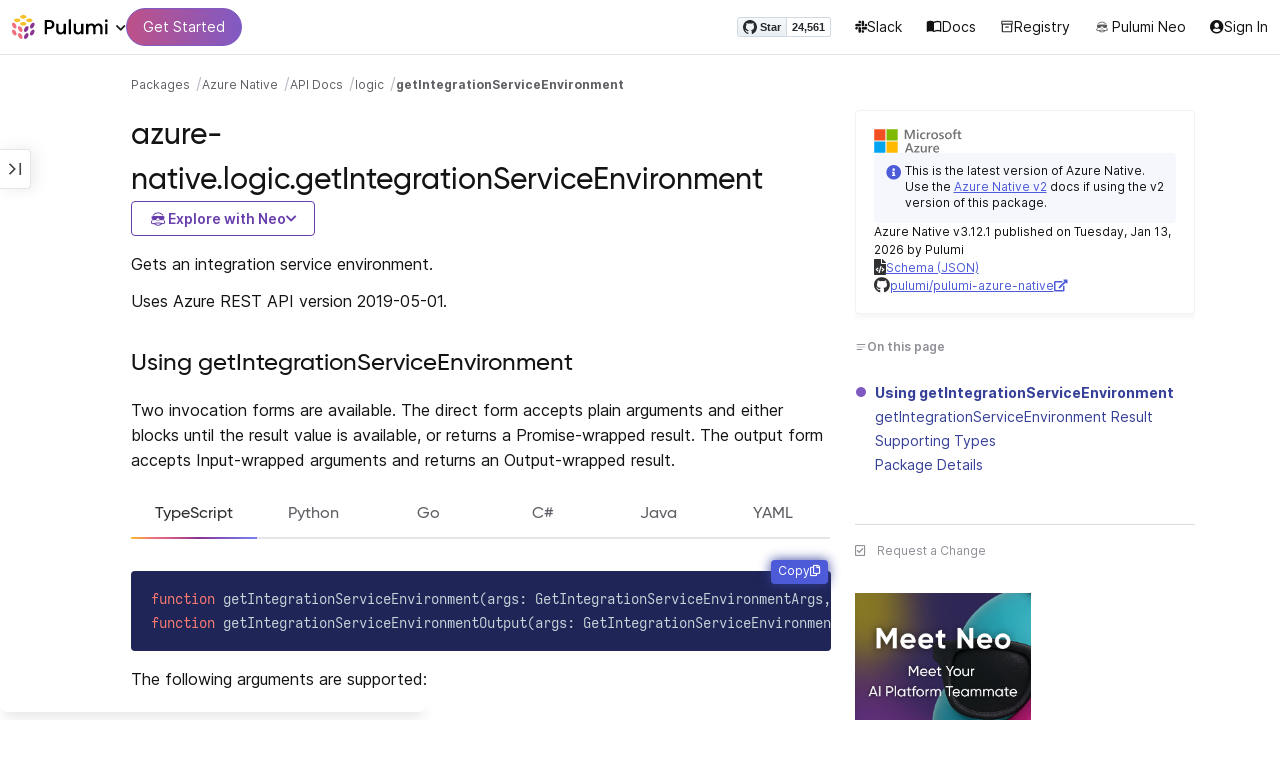

--- FILE ---
content_type: text/html
request_url: https://www.pulumi.com/registry/packages/azure-native/api-docs/logic/getintegrationserviceenvironment/
body_size: 15992
content:
<!doctype html><html lang=en-US prefix="og: http://ogp.me/ns#"><head><meta charset=UTF-8><meta http-equiv=X-UA-Compatible content="IE=edge,chrome=1"><meta name=viewport content="width=device-width,initial-scale=1,maximum-scale=1"><script>var segmentWriteKey="UK90Ofwacetj5VCPJ7cUgkbNcKLSHO3u",snippetName="C8Y429BDEy/06ujkUhzfL.min.js";window.growthbook_sdk_key="sdk-psPofGr6jFV2ja9O",window.growthbook_decrypt_key="9NsAVMNWaDS+Oky3rhLQ+A==",window.growthbook_dev_mode=!1</script><script src=https://code.jquery.com/jquery-3.6.0.min.js integrity="sha256-/xUj+3OJU5yExlq6GSYGSHk7tPXikynS7ogEvDej/m4=" crossorigin=anonymous referrerpolicy=no-referrer></script><script src=/registry/js/bundle-registry.014d5c8e08c5a3d8b994ce003b5ffa172faf8cfb97956512611ded7a9dbbd5c4.js defer></script><link rel=stylesheet href=/registry/css/bundle-registry.1ff5162f53ff1f5bd62b12caa4b0e564c207568d827f700626156233c5ad8a1d.css></link>
<meta name=google-site-verification content="N-ezSTIu4P3bSc4TqidV4wWCkMzFiMN269ZgDYArGkk"><meta property="og:image" content="https://www.pulumi.com/logos/brand/og-default.png"><meta property="og:type" content="article"><meta property="og:url" content="https://www.pulumi.com/registry/packages/azure-native/api-docs/logic/getintegrationserviceenvironment/"><meta property="og:site_name" content="pulumi"><meta name=twitter:image content="https://www.pulumi.com/logos/brand/twitter-summary.png"><meta name=twitter:card content="summary"><meta name=twitter:site content="@PulumiCorp"><meta property="og:title" content="getIntegrationServiceEnvironment"><meta name=description content="Documentation for the azure-native.logic.getIntegrationServiceEnvironment function with examples, input properties, output properties, and supporting types."><meta property="og:description" content="Documentation for the azure-native.logic.getIntegrationServiceEnvironment function with examples, input properties, output properties, and supporting types."><title>azure-native.logic.getIntegrationServiceEnvironment | Pulumi Registry</title>
<link rel=icon type=image/x-icon href=/images/favicon.ico><link rel=canonical href=https://www.pulumi.com/registry/packages/azure-native/api-docs/logic/getintegrationserviceenvironment/><link rel=alternate type=application/rss+xml href=https://www.pulumi.com/blog/rss.xml title="Pulumi Blog"><script src=https://js.sentry-cdn.com/02614bf2f18e4615a73218b810563ced.min.js crossorigin=anonymous></script><script>Sentry.onLoad(function(){Sentry.init({environment:"production",release:"push-57d15699",beforeSend(e){const t=e.request.headers["User-Agent"];return t&&t.match(/Linespider|Yeti/)?null:e}})})</script><script async defer src=https://buttons.github.io/buttons.js></script><script>userAgentBlacklist=["Mozilla/5.0 (compatible; SiteAuditBot/0.97; +http://www.semrush.com/bot.html)","Mozilla/5.0 (X11; Linux x86_64) AppleWebKit/537.36 (KHTML, like Gecko) Chrome/115.0.0.0 Safari/537.36"],!function(){var n,s,t="analytics",e=window[t]=window[t]||[];if(!e.initialize)if(e.invoked)window.console&&console.error&&console.error("Segment snippet included twice.");else if(userAgentBlacklist.includes(navigator.userAgent))console.log("Segment snippet not loaded for user agent: "+navigator.userAgent);else{e.invoked=!0,e.methods=["trackSubmit","trackClick","trackLink","trackForm","pageview","identify","reset","group","track","ready","alias","debug","page","screen","once","off","on","addSourceMiddleware","addIntegrationMiddleware","setAnonymousId","addDestinationMiddleware","register"],e.factory=function(n){return function(){if(window[t].initialized)return window[t][n].apply(window[t],arguments);var o,s=Array.prototype.slice.call(arguments);return["track","screen","alias","group","page","identify"].indexOf(n)>-1&&(o=document.querySelector("link[rel='canonical']"),s.push({__t:"bpc",c:o&&o.getAttribute("href")||void 0,p:location.pathname,u:location.href,s:location.search,t:document.title,r:document.referrer})),s.unshift(n),e.push(s),e}};for(n=0;n<e.methods.length;n++)s=e.methods[n],e[s]=e.factory(s);e.load=function(n,s){var i,o=document.createElement("script");o.type="text/javascript",o.async=!0,o.setAttribute("data-global-segment-analytics-key",t),o.src="https://evs.analytics.pulumi.com/"+snippetName,i=document.getElementsByTagName("script")[0],i.parentNode.insertBefore(o,i),e._loadOptions=s},e._writeKey=segmentWriteKey,e._cdn="https://evs.analytics.pulumi.com",e.SNIPPET_VERSION="5.2.0",e.load(segmentWriteKey),e.page()}}()</script><script>window.consentManagerConfig=function(e){var t=e.React,c=e.inEU,n=t.createElement("span",null,"We use cookies (and other similar technologies) to collect data to improve your experience on our site. By using our website, you՚re agreeing to the collection of data as described in our"," ",t.createElement("a",{href:"/privacy/",target:"_blank"},"Privacy Policy"),"."),s=t.createElement("div",{class:"manage-cookies-btn"},"Manage cookies"),o="Website Data Collection Preferences",i="We use data collected by cookies and JavaScript libraries to improve your browsing experience, analyze site traffic, deliver personalized advertisements, and increase the overall performance of our site.",a="Are you sure you want to cancel?",r="Your preferences have not been saved. By continuing to use our website, you are agreeing to our Website Data Collection Policy.";return{container:"#segment-consent-manager",writeKey:segmentWriteKey,bannerContent:n,bannerSubContent:s,preferencesDialogTitle:o,preferencesDialogContent:i,cancelDialogTitle:a,cancelDialogContent:r,shouldRequireConsent:e.inEU,closeBehavior:e.inEU()?"dismiss":"accept",bannerTextColor:"black",cdnHost:"evs.analytics.pulumi.com",shouldReload:!1}}</script><script src=/js/consent-manager.js defer></script><script src=https://tag.clearbitscripts.com/v1/pk_54e7d7c428c6d5e79098374d93a7b333/tags.js referrerpolicy=strict-origin-when-cross-origin></script><meta name=facebook-domain-verification content="phlf6qes2bxa9ufzk8zt2es0qivg8j"><script>(function(){if(typeof window=="undefined")return;if(typeof window.signals!="undefined")return;var e=document.createElement("script");e.src="https://cdn.cr-relay.com/v1/site/a725b5ba-75f1-44dc-b250-11023fc10b9d/signals.js",e.async=!0,window.signals=Object.assign([],["page","identify","form"].reduce(function(e,t){return e[t]=function(){return signals.push([t,arguments]),signals},e},{})),document.head.appendChild(e)})()</script><script>!function(){var t,n,e=window.reb2b=window.reb2b||[];if(e.invoked)return;e.invoked=!0,e.methods=["identify","collect"],e.factory=function(t){return function(){var n=Array.prototype.slice.call(arguments);return n.unshift(t),e.push(n),e}};for(t=0;t<e.methods.length;t++)n=e.methods[t],e[n]=e.factory(n);e.load=function(e){var n,t=document.createElement("script");t.type="text/javascript",t.async=!0,t.src="https://s3-us-west-2.amazonaws.com/b2bjsstore/b/"+e+"/reb2b.js.gz",n=document.getElementsByTagName("script")[0],n.parentNode.insertBefore(t,n)},e.SNIPPET_VERSION="1.0.1",e.load("Y4O7Z0HKLKNX")}()</script><script async defer src=//cdnjs.cloudflare.com/ajax/libs/anchor-js/4.1.0/anchor.min.js></script><script>window.addEventListener("load",function(){anchors&&anchors.add("h1:not(.no-anchor), h2:not(.no-anchor), h3:not(.no-anchor), h4:not(.no-anchor), h5:not(.no-anchor), h6:not(.no-anchor)")})</script></head><body class=section-registry><pulumi-root></pulumi-root><nav class="top-nav-bar docs actually-docs transition-all border-b border-gray-300"><div class=top-nav-container><div class=logo-get-started><div data-track=header-pulumi-logo class="logo-nav-button logo-parent" aria-haspopup=true aria-controls=logo-nav-menu><div class=logo><img src=/images/logo/logo-on-white.svg alt="Pulumi logo">
<i class="fa fa-chevron-down"></i></div><ul id=logo-nav-menu role=menu class="logo-nav-menu hidden"><li role=none><a role=menuitem href=/>Pulumi home</a></li><li role=none><a role=menuitem href=/pricing/>Pricing</a></li><li role=none><a role=menuitem href=/blog/>Blog</a></li><li role=none><a role=menuitem href=/resources/>Events & workshops</a></li></ul></div><div class=get-started><a class=get-started-header-button data-track=get-started-practitioner-nav href=/docs/get-started/>Get Started</a></div></div><div class=nav-items><ul><li class=github-widget><a data-track=header-github-pulumi class=github-button href=https://github.com/pulumi/pulumi data-size=small data-show-count=true aria-label="Star pulumi/pulumi on GitHub">Star</a></li><li class=slack><a data-track=header-slack href=https://slack.pulumi.com/><i class="fab fa-slack"></i>
Slack</a></li><li class=docs><a data-track=header-docs href=/docs/><div class="icon icon-16-16 book-outline"></div>Docs</a></li><li class=registry><a data-track=header-registry href=/registry/><div class="icon icon-14-14 packages-outline"></div>Registry</a></li><li class=ai><a data-track=header-ai href=/neo><img src=/icons/pdi-neo.svg class="inline mr-0.5" style=width:16px;height:16px>
Pulumi Neo</a></li><li><a data-track=header-console href=https://app.pulumi.com/ target=_blank><i class="fa fa-refular fa-user-circle"></i>
<pulumi-user-toggle><span slot=signed-in>Pulumi Cloud</span>
<span slot=signed-out>Sign In</span></pulumi-user-toggle></a></li></ul></div></div></nav><main><div class=docs-list-main><div class=docs-main-nav-toggle-wrapper><div class=docs-main-nav-wrapper><div id=docs-main-nav class=docs-main-nav><nav class=main-nav><div class=docs-search><div id=search data-app-id=P6KICOKU8E data-search-key=9ac9f1177f81bc8cb5f6cf30485e62db data-facets=Docs,Registry data-index=production></div></div><div class=all-packages-icon-link><a class=all-packages href=/registry><div class="icon icon-14-14 arrow-back-gray-14-14"></div>All packages</a></div><ul><li class=sidenav-topic><a href=/registry/packages/azure-native/>Overview</a></li><li class=sidenav-topic><a href=/registry/packages/azure-native/installation-configuration/>Install & config</a></li><li class=sidenav-topic><a href=/registry/packages/azure-native/how-to-guides/>How-to guides
<span class=count-badge>68</span></a></li><li class=sidenav-topic><a href=/registry/packages/azure-native/version-guide/>Version guide</a></li><li class=sidenav-topic><a href=/registry/packages/azure-native/from-classic/>Migrate from classic</a></li><li class=sidenav-topic><a href=/registry/packages/azure-native/from-v1-to-v2/>Upgrade to v2</a></li><li class=sidenav-topic><a href=/registry/packages/azure-native/from-v2-to-v3/>Upgrade to v3</a></li><li class=sidenav-topic><a href=/registry/packages/azure-native/api-docs/>API Docs</a></li><pulumi-api-doc-filterable-nav base-directory=/registry/packages/azure-native/api-docs/ package-name=azure-native></pulumi-api-doc-filterable-nav></ul></nav></div></div><div class=docs-nav-toggle><div class="docs-nav-toggle-icon icon icon-24-24"></div></div></div><div class=docs-main-content-wrapper><div class=docs-main-content><ol class=docs-breadcrumb><li><a data-track=breadcrumb href=/registry/>Packages</a></li><li><a data-track=breadcrumb href=/registry/packages/azure-native/>Azure Native</a></li><li><a data-track=breadcrumb href=/registry/packages/azure-native/api-docs/>API Docs</a></li><li><a data-track=breadcrumb href=/registry/packages/azure-native/api-docs/logic/>logic</a></li><li class=active><a data-track=breadcrumb href=/registry/packages/azure-native/api-docs/logic/getintegrationserviceenvironment/>getIntegrationServiceEnvironment</a></li></ol><div id=accordion-package-card class=accordion><div><input type=checkbox id=accordion-checkbox-package-card>
<label for=accordion-checkbox-package-card class=show><div class=package-card-top-of-page><div class=img-name-version><div><img onerror='this.classList.add("hidden"),this.parentElement.querySelector(".pkg-fallback-icon").classList.remove("hidden")' class=h-6 src=/logos/pkg/azure-native.svg alt="azure-native logo">
<i class="fa fa-archive pkg-fallback-icon text-gray-500 hidden" style=font-size:1.5rem></i></div><p>Azure Native v3.12.1, Jan 13 26</p></div><div class="icon icon-16-16 keyboard-arrow-down-gray"></div></div></label><label for=accordion-checkbox-package-card class=hide><div class=package-card-top-of-page><div class=img-name-version><div><img onerror='this.classList.add("hidden"),this.parentElement.querySelector(".pkg-fallback-icon").classList.remove("hidden")' class=h-6 src=/logos/pkg/azure-native.svg alt="azure-native logo">
<i class="fa fa-archive pkg-fallback-icon text-gray-500 hidden" style=font-size:1.5rem></i></div><p>Azure Native v3.12.1, Jan 13 26</p></div><div class="icon icon-16-16 keyboard-arrow-up-gray"></div></div></label><div class="accordion-content flex"><div class=content><div class=package-card><div class="text-xs mt-4 note note-info"><i class="fas fa-info-circle text-blue-600 mr-1 my-1"></i>
<span>This is the latest version of Azure Native. Use the <a class="text-blue-600 underline" href=/registry/packages/azure-native-v2/>Azure Native v2</a> docs if using the v2 version of this package.</span></div><div class=version-info>Azure Native v3.12.1 published on Tuesday, Jan 13, 2026 by Pulumi</div><div class=package-link><i class="fas fa-file-code"></i>
<a href=/registry/packages/azure-native/schema.json target=_blank rel="noopener noreferrer"><span>Schema (JSON)</span></a></div><div class=package-link><i class="fab fa-github"></i>
<a href=https://github.com/pulumi/pulumi-azure-native target=_blank rel="noopener noreferrer"><span>pulumi/pulumi-azure-native</span>
<i class="fas fa-external-link-alt"></i></a></div></div></div></div></div></div><div class=title-ai-menu-container><h1 class=break-words>azure-native.logic.getIntegrationServiceEnvironment</h1><div class=pulumi-ai-menu data-component=pulumi-ai-menu><button type=button class=pulumi-ai-menu__trigger data-role=trigger aria-haspopup=true aria-expanded=false>
<svg class="pulumi-ai-menu__neo-icon" viewBox="0 0 24 24" aria-hidden="true" focusable="false"><path fill-rule="evenodd" clip-rule="evenodd" d="M19.4776 13.2633C19.6124 13.4278 19.8064 13.7575 19.9855 14.1021 20.1653 14.4484 20.3363 14.8226 20.4224 15.0808 20.7162 15.962 20.5079 16.8899 19.8672 17.5336 19.1818 18.222 18.135 18.3854 16.921 18.0343 16.8681 18.019 16.8377 18.0128 16.8141 18.0127 16.795 18.0127 16.7744 18.0169 16.7431 18.0343 16.7086 18.0535 16.6634 18.0876 16.5971 18.1463 16.5313 18.2046 16.449 18.2836 16.3401 18.3889 15.5577 19.146 14.8264 19.5702 13.8411 19.8374 13.4755 19.9364 12.8186 19.9902 12.1633 19.9988 11.5073 20.0073 10.8334 19.971 10.4332 19.8826 9.27584 19.6268 8.54122 19.2471 7.75731 18.4958L7.28442 18.0425 6.72004 18.1504C5.63512 18.356 4.79185 18.1602 4.16442 17.5275 3.71627 17.0753 3.49023 16.5762 3.50032 15.9834 3.51036 15.3969 3.75084 14.7297 4.20657 13.9366 4.32307 13.7339 4.43215 13.546 4.51394 13.4072 4.55471 13.338 4.58966 13.2808 4.61468 13.2396 4.62711 13.2192 4.63754 13.2018 4.64552 13.1893 4.64765 13.1859 4.64877 13.1821 4.65066 13.179l.90774.6805C5.54315 13.8906 5.52311 13.9319 5.49774 13.9788 5.44578 14.0747 5.3744 14.2007 5.29625 14.3334 5.12707 14.6207 4.9718 14.9466 4.86038 15.2371 4.74734 15.5318 4.68486 15.7762 4.68562 15.9083 4.68671 16.0702 4.73944 16.2535 4.83057 16.4213 4.92155 16.5889 5.04672 16.734 5.18317 16.8253 5.39669 16.9679 5.5973 17.0384 5.86988 17.0402 6.14937 17.0419 6.50874 16.9723 7.03873 16.8243 8.84738 16.3193 10.1835 16.1377 12.0893 16.1386 13.8354 16.1394 15.0853 16.3065 16.9539 16.7883 17.9664 17.0494 18.4156 17.056 18.7745 16.8706 18.9293 16.7905 19.036 16.7053 19.1178 16.5951 19.2005 16.4834 19.2633 16.3388 19.3183 16.1314 19.416 15.7629 19.2979 15.332 18.7899 14.4373 18.6811 14.2456 18.5852 14.067 18.5185 13.9335 18.5066 13.9098 18.4967 13.8868 18.4866 13.8657l.9191-.6898L19.4776 13.2633zm-5.8493 4.1439C12.2378 17.273 10.3719 17.3491 9.04232 17.5932L8.62597 17.6693 8.77503 17.8019C9.16777 18.1534 9.92924 18.5171 10.6326 18.6819 10.9839 18.7642 11.5486 18.8033 12.1119 18.7981 12.676 18.7928 13.2232 18.743 13.5409 18.6552 13.9616 18.5388 14.4777 18.2909 14.8588 18.0528 15.0494 17.9336 15.2002 17.8207 15.2875 17.732 15.3139 17.7051 15.3301 17.6822 15.3409 17.6662 15.3363 17.6646 15.331 17.6629 15.3255 17.6611 15.295 17.6513 15.254 17.6408 15.2042 17.6292 15.1044 17.606 14.9712 17.5798 14.8125 17.5542 14.4952 17.5029 14.0787 17.4507 13.6283 17.4072z" fill="currentcolor"/><path d="M10.7714 13.3003C10.8991 13.206 11.0498 13.1733 11.1919 13.2499 11.3872 13.3555 11.4428 13.5847 11.418 13.803 11.3927 14.0265 11.2828 14.2741 11.0994 14.4722 10.9851 14.5955 10.8742 14.6864 10.756 14.7107 10.6234 14.7378 10.514 14.6772 10.4209 14.5832 10.3253 14.4867 10.2796 14.3692 10.2872 14.2255 10.2945 14.0896 10.3488 13.9321 10.4384 13.7454 10.5336 13.547 10.6473 13.3922 10.7714 13.3003z" fill="currentcolor"/><path d="M12.7565 13.3178C12.8483 13.2309 12.9876 13.1627 13.1256 13.2067 13.1618 13.2183 13.1963 13.2421 13.2243 13.2643 13.2542 13.2882 13.2856 13.3187 13.3168 13.3517 13.3793 13.4177 13.446 13.5013 13.5018 13.5881 13.6271 13.7831 13.699 13.9981 13.7105 14.1844 13.7215 14.3631 13.6764 14.5544 13.5183 14.6398 13.4779 14.6616 13.4388 14.6827 13.4052 14.6963 13.368 14.7113 13.3247 14.7225 13.2757 14.7138 13.2304 14.7057 13.1914 14.6828 13.1574 14.6593 13.1231 14.6356 13.0814 14.6019 13.032 14.5627 12.9128 14.468 12.8035 14.3154 12.7246 14.1597 12.6462 14.0047 12.5889 13.8299 12.5889 13.6848 12.589 13.5413 12.6624 13.4071 12.7565 13.3178z" fill="currentcolor"/><path d="M12.9354 8.34529C15.4777 8.3468 17.7693 8.42956 18.7179 8.59612 19.0001 8.64569 19.2237 8.7306 19.3882 8.86649 19.5553 9.0047 19.6518 9.18893 19.6945 9.41853 19.7108 9.50643 19.7153 9.69141 19.711 9.90786 19.7066 10.1291 19.6927 10.3961 19.6719 10.6552 19.6284 11.1984 19.5674 11.5891 19.455 11.9053 19.3412 12.2252 19.1771 12.4648 18.9359 12.7082 18.4533 13.1949 17.6901 13.4883 16.887 13.5758 16.0828 13.6633 15.221 13.5466 14.5319 13.1944 13.994 12.9194 13.6585 12.5752 13.1286 11.7799 12.844 11.3526 12.6637 11.1163 12.4985 10.9832c-.1553-.125-.3011-.162100000000001-.5366-.1656C11.7278 10.8143 11.5885 10.8439 11.4643 10.9338 11.3331 11.0289 11.2066 11.2001 11.0223 11.5136c-.6197 1.0537-1.51731 1.7991-2.43848 1.9995C8.08142 13.6222 7.44401 13.6576 7.00891 13.5984 6.07056 13.4706 5.34537 13.0951 4.8501 12.4666 4.48369 12.0014 4.38958 11.5471 4.35151 10.2779 4.33494 9.7251 4.32677 9.43096 4.34432 9.25405 4.35339 9.16291 4.36985 9.09395 4.39983 9.03302 4.42917 8.97352 4.46892 8.92769 4.5088 8.88191 4.54853 8.83629 4.58897 8.79382 4.64038 8.75855 4.6931 8.72252 4.75302 8.69679 4.82851 8.67733 4.97337 8.64006 5.19725 8.61959 5.5841 8.5879 7.57768 8.42459 10.3891 8.34378 12.9354 8.34529z" fill="currentcolor"/><path d="M6.0724 6.96056c2.53379-3.58773 8.1219-3.98505 11.2423-.80596C17.6483 6.49456 17.997 6.94229 18.2409 7.31522 18.3625 7.50115 18.4611 7.67233 18.5185 7.80455 18.5418 7.8584 18.5575 7.91162 18.5668 7.95875 18.0636 7.85223 17.5492 7.7632 17.0279 7.69044L17.0238 7.68325C16.656 7.14537 15.9305 6.46038 15.3358 6.09086 13.3041 4.82861 10.2662 4.93255 8.32271 6.33142 8.09824 6.49305 7.78331 6.77966 7.49825 7.07056c-.27636.28203-.51364.55831-.61475.72166C6.37979 7.85924 5.92247 7.93033 5.52242 7.99988 5.52157 7.98464 5.52178 7.97044 5.52344 7.95875 5.52768 7.92902 5.53721 7.8958 5.54914 7.86315 5.57352 7.79653 5.61432 7.71169 5.66428 7.61746 5.76481 7.4279 5.91145 7.1885 6.0724 6.96056z" fill="currentcolor"/></svg>
<span class=pulumi-ai-menu__trigger-text>Explore with Neo</span>
<i class="pulumi-ai-menu__chevron fa fa-chevron-down" aria-hidden=true></i></button><div class=pulumi-ai-menu__dropdown role=menu data-role=dropdown hidden><a class=pulumi-ai-menu__item href="https://app.pulumi.com/neo?prompt=Explain+the+resource+azure-native.logic.getIntegrationServiceEnvironment.+Provide+a+detailed+overview+of+its+purpose%2C+architecture%2C+and+typical+responsibilities.&prefer_signup=true" target=_blank rel=noopener role=menuitem><span class="pulumi-ai-menu__item-icon pulumi-ai-menu__item-icon--document" aria-hidden=true><i class="pulumi-ai-menu__item-icon-symbol fa fa-file-alt" aria-hidden=true></i>
</span><span class=pulumi-ai-menu__item-copy><span class=pulumi-ai-menu__item-title>Explain this resource</span>
<span class=pulumi-ai-menu__item-description>Get a detailed overview of this resource</span>
</span></a><a class=pulumi-ai-menu__item href="https://app.pulumi.com/neo?prompt=List+the+top+five+real-world+scenarios+where+azure-native.logic.getIntegrationServiceEnvironment+delivers+the+most+value.+Describe+why+it+is+useful+for+each.&prefer_signup=true" target=_blank rel=noopener role=menuitem><span class="pulumi-ai-menu__item-icon pulumi-ai-menu__item-icon--list" aria-hidden=true><i class="pulumi-ai-menu__item-icon-symbol fa fa-list-ul" aria-hidden=true></i>
</span><span class=pulumi-ai-menu__item-copy><span class=pulumi-ai-menu__item-title>Show real-world scenarios</span>
<span class=pulumi-ai-menu__item-description>List the top 5 use cases for this resource</span>
</span></a><a class=pulumi-ai-menu__item href="https://app.pulumi.com/neo?prompt=Generate+a+Pulumi+program+that+provisions+azure-native.logic.getIntegrationServiceEnvironment.+Include+any+required+configuration+and+showcase+best+practices.&prefer_signup=true" target=_blank rel=noopener role=menuitem><span class="pulumi-ai-menu__item-icon pulumi-ai-menu__item-icon--sparkle" aria-hidden=true><i class="pulumi-ai-menu__item-icon-symbol fa fa-code" aria-hidden=true></i>
</span><span class=pulumi-ai-menu__item-copy><span class=pulumi-ai-menu__item-title>Provision a new instance</span>
<span class=pulumi-ai-menu__item-description>Build a program using azure-native.logic.getIntegrationServiceEnvironment</span></span></a></div></div></div><div class="docs-table-of-contents docs-toc-mobile"><div class=table-of-contents><div class=package-card><div><img onerror='this.classList.add("hidden"),this.parentElement.querySelector(".pkg-fallback-icon").classList.remove("hidden")' class=h-6 src=/logos/pkg/azure-native.svg alt="azure-native logo">
<i class="fa fa-archive pkg-fallback-icon text-gray-500 hidden" style=font-size:1.5rem></i></div><div class="text-xs mt-4 note note-info"><i class="fas fa-info-circle text-blue-600 mr-1 my-1"></i>
<span>This is the latest version of Azure Native. Use the <a class="text-blue-600 underline" href=/registry/packages/azure-native-v2/>Azure Native v2</a> docs if using the v2 version of this package.</span></div><div class=version-info>Azure Native v3.12.1 published on Tuesday, Jan 13, 2026 by Pulumi</div><div class=package-link><i class="fas fa-file-code"></i>
<a href=/registry/packages/azure-native/schema.json target=_blank rel="noopener noreferrer"><span>Schema (JSON)</span></a></div><div class=package-link><i class="fab fa-github"></i>
<a href=https://github.com/pulumi/pulumi-azure-native target=_blank rel="noopener noreferrer"><span>pulumi/pulumi-azure-native</span>
<i class="fas fa-external-link-alt"></i></a></div></div><div id=accordion-table-of-contents class=accordion><div><input type=checkbox id=accordion-checkbox-table-of-contents>
<label for=accordion-checkbox-table-of-contents class=show><div class=heading><div class=icon-heading-wrapper><div class="icon icon-12-12 icon-on-this-page"></div><h2 class=no-anchor>On this page</h2></div><div class="icon icon-18-18 expand-more-18-18"></div></div></label><label for=accordion-checkbox-table-of-contents class=hide><div class=heading><div class=icon-heading-wrapper><div class="icon icon-12-12 icon-on-this-page"></div><h2 class=no-anchor>On this page</h2></div><div class="icon icon-18-18 expand-more-18-18"></div></div></label><div class="accordion-content flex"><div class=content><ul class=table-of-contents-list></ul><div class=mt-6><pulumi-resource-links package-name=azure-native module-name=logic resource-name=getIntegrationServiceEnvironment></pulumi-resource-links></div></div></div></div></div></div><ul class="p-0 list-none table-of-contents-feedback"><li><a data-track=request-change class="text-gray-600 hover:text-gray-700 text-xs" href="https://github.com/pulumi/registry/issues/new?body=File: [themes%2fdefault%2fcontent/%2fregistry%2fpackages%2fazure-native%2fapi-docs%2flogic%2fgetintegrationserviceenvironment](https%3a%2f%2fwww.pulumi.com%2fregistry%2fpackages%2fazure-native%2fapi-docs%2flogic%2fgetintegrationserviceenvironment%2f)" target=_blank><i class="far fa-check-square mr-2" style=width:14px></i>Request a Change</a></li></ul><pulumi-top-button></pulumi-top-button></div><section class=docs-content><p>Gets an integration service environment.</p><p>Uses Azure REST API version 2019-05-01.</p><h2 id=using>Using getIntegrationServiceEnvironment</h2><p>Two invocation forms are available. The direct form accepts plain
arguments and either blocks until the result value is available, or
returns a Promise-wrapped result. The output form accepts
Input-wrapped arguments and returns an Output-wrapped result.</p><div><pulumi-chooser type=language options=csharp,go,typescript,python,yaml,java></pulumi-chooser></div><div><pulumi-choosable type=language values=javascript,typescript><div class=highlight><pre class=chroma><code class=language-typescript data-lang=typescript><span class=k>function </span>getIntegrationServiceEnvironment<span class=p>(</span><span class=nx>args</span><span class=p>:</span> <span class=nx>GetIntegrationServiceEnvironmentArgs</span><span class=p>,</span> <span class=nx>opts</span><span class=p>?:</span> <span class=nx><a href=/docs/reference/pkg/nodejs/pulumi/pulumi/#InvokeOptions>InvokeOptions</a></span><span class=p>): Promise&lt;<span class=nx><a href=#result>GetIntegrationServiceEnvironmentResult</a></span>></span><span class=k>
function </span>getIntegrationServiceEnvironmentOutput<span class=p>(</span><span class=nx>args</span><span class=p>:</span> <span class=nx>GetIntegrationServiceEnvironmentOutputArgs</span><span class=p>,</span> <span class=nx>opts</span><span class=p>?:</span> <span class=nx><a href=/docs/reference/pkg/nodejs/pulumi/pulumi/#InvokeOptions>InvokeOptions</a></span><span class=p>): Output&lt;<span class=nx><a href=#result>GetIntegrationServiceEnvironmentResult</a></span>></span></code></pre></div></pulumi-choosable></div><div><pulumi-choosable type=language values=python><div class=highlight><pre class=chroma><code class=language-python data-lang=python><span class=k>def </span>get_integration_service_environment<span class=p>(</span><span class=nx>integration_service_environment_name</span><span class=p>:</span> <span class=nx>Optional[str]</span> = None<span class=p>,</span>
                                        <span class=nx>resource_group</span><span class=p>:</span> <span class=nx>Optional[str]</span> = None<span class=p>,</span>
                                        <span class=nx>opts</span><span class=p>:</span> <span class=nx><a href=/docs/reference/pkg/python/pulumi/#pulumi.InvokeOptions>Optional[InvokeOptions]</a></span> = None<span class=p>) -&gt;</span> <span>GetIntegrationServiceEnvironmentResult</span><span class=k>
def </span>get_integration_service_environment_output<span class=p>(</span><span class=nx>integration_service_environment_name</span><span class=p>:</span> <span class=nx>Optional[pulumi.Input[str]]</span> = None<span class=p>,</span>
                                        <span class=nx>resource_group</span><span class=p>:</span> <span class=nx>Optional[pulumi.Input[str]]</span> = None<span class=p>,</span>
                                        <span class=nx>opts</span><span class=p>:</span> <span class=nx><a href=/docs/reference/pkg/python/pulumi/#pulumi.InvokeOptions>Optional[InvokeOptions]</a></span> = None<span class=p>) -&gt;</span> <span>Output[GetIntegrationServiceEnvironmentResult]</span></code></pre></div></pulumi-choosable></div><div><pulumi-choosable type=language values=go><div class=highlight><pre class=chroma><code class=language-go data-lang=go><span class=k>func </span>LookupIntegrationServiceEnvironment<span class=p>(</span><span class=nx>ctx</span><span class=p> *</span><span class=nx><a href="https://pkg.go.dev/github.com/pulumi/pulumi/sdk/v3/go/pulumi?tab=doc#Context">Context</a></span><span class=p>,</span> <span class=nx>args</span><span class=p> *</span><span class=nx>LookupIntegrationServiceEnvironmentArgs</span><span class=p>,</span> <span class=nx>opts</span><span class=p> ...</span><span class=nx><a href="https://pkg.go.dev/github.com/pulumi/pulumi/sdk/v3/go/pulumi?tab=doc#InvokeOption">InvokeOption</a></span><span class=p>) (*<span class=nx><a href=#result>LookupIntegrationServiceEnvironmentResult</a></span>, error)</span><span class=k>
func </span>LookupIntegrationServiceEnvironmentOutput<span class=p>(</span><span class=nx>ctx</span><span class=p> *</span><span class=nx><a href="https://pkg.go.dev/github.com/pulumi/pulumi/sdk/v3/go/pulumi?tab=doc#Context">Context</a></span><span class=p>,</span> <span class=nx>args</span><span class=p> *</span><span class=nx>LookupIntegrationServiceEnvironmentOutputArgs</span><span class=p>,</span> <span class=nx>opts</span><span class=p> ...</span><span class=nx><a href="https://pkg.go.dev/github.com/pulumi/pulumi/sdk/v3/go/pulumi?tab=doc#InvokeOption">InvokeOption</a></span><span class=p>) LookupIntegrationServiceEnvironmentResultOutput</span></code></pre></div><p>> Note: This function is named <code>LookupIntegrationServiceEnvironment</code> in the Go SDK.</p></pulumi-choosable></div><div><pulumi-choosable type=language values=csharp><div class=highlight><pre class=chroma><code class=language-csharp data-lang=csharp><span class=k>public static class </span><span class=nx>GetIntegrationServiceEnvironment </span><span class=p>
{</span><span class=k>
    public static </span>Task&lt;<span class=nx><a href=#result>GetIntegrationServiceEnvironmentResult</a></span>> <span class=p>InvokeAsync(</span><span class=nx>GetIntegrationServiceEnvironmentArgs</span><span class=p> </span><span class=nx>args<span class=p>,</span> <span class=nx><a href=/docs/reference/pkg/dotnet/Pulumi/Pulumi.InvokeOptions.html>InvokeOptions</a></span><span class=p>? </span><span class=nx>opts = null<span class=p>)</span><span class=k>
    public static </span>Output&lt;<span class=nx><a href=#result>GetIntegrationServiceEnvironmentResult</a></span>> <span class=p>Invoke(</span><span class=nx>GetIntegrationServiceEnvironmentInvokeArgs</span><span class=p> </span><span class=nx>args<span class=p>,</span> <span class=nx><a href=/docs/reference/pkg/dotnet/Pulumi/Pulumi.InvokeOptions.html>InvokeOptions</a></span><span class=p>? </span><span class=nx>opts = null<span class=p>)</span><span class=p>
}</span></code></pre></div></pulumi-choosable></div><div><pulumi-choosable type=language values=java><div class=highlight><pre class=chroma><code class=language-java data-lang=java><span class=k>public static CompletableFuture&lt;<span class=nx><a href=#result>GetIntegrationServiceEnvironmentResult</a></span>> </span>getIntegrationServiceEnvironment<span class=p>(</span><span class=nx>GetIntegrationServiceEnvironmentArgs</span><span class=p> </span><span class=nx>args<span class=p>,</span> <span class=nx>InvokeOptions</span><span class=p> </span><span class=nx>options<span class=p>)</span>
<span class=k>public static Output&lt;<span class=nx><a href=#result>GetIntegrationServiceEnvironmentResult</a></span>> </span>getIntegrationServiceEnvironment<span class=p>(</span><span class=nx>GetIntegrationServiceEnvironmentArgs</span><span class=p> </span><span class=nx>args<span class=p>,</span> <span class=nx>InvokeOptions</span><span class=p> </span><span class=nx>options<span class=p>)</span>
</code></pre></div></pulumi-choosable></div><div><pulumi-choosable type=language values=yaml><div class=highlight><pre class=chroma><code class=language-yaml data-lang=yaml><span class=k>fn::invoke:</span>
<span class=k>&nbsp;&nbsp;function:</span> azure-native:logic:getIntegrationServiceEnvironment
<span class=k>&nbsp;&nbsp;arguments:</span>
<span class=c>&nbsp;&nbsp;&nbsp;&nbsp;# arguments dictionary</span></code></pre></div></pulumi-choosable></div><p>The following arguments are supported:</p><div><pulumi-choosable type=language values=csharp><dl class=resources-properties><dt class="property-required property-replacement" title=Required><span id=integrationserviceenvironmentname_csharp><a data-swiftype-name=resource-property data-swiftype-type=text href=#integrationserviceenvironmentname_csharp style=color:inherit;text-decoration:inherit>Integration<wbr>Service<wbr>Environment<wbr>Name</a>
</span><span class=property-indicator></span>
<span class=property-type>string</span></dt><dd>The integration service environment name.</dd><dt class="property-required property-replacement" title=Required><span id=resourcegroup_csharp><a data-swiftype-name=resource-property data-swiftype-type=text href=#resourcegroup_csharp style=color:inherit;text-decoration:inherit>Resource<wbr>Group</a>
</span><span class=property-indicator></span>
<span class=property-type>string</span></dt><dd>The resource group.</dd></dl></pulumi-choosable></div><div><pulumi-choosable type=language values=go><dl class=resources-properties><dt class="property-required property-replacement" title=Required><span id=integrationserviceenvironmentname_go><a data-swiftype-name=resource-property data-swiftype-type=text href=#integrationserviceenvironmentname_go style=color:inherit;text-decoration:inherit>Integration<wbr>Service<wbr>Environment<wbr>Name</a>
</span><span class=property-indicator></span>
<span class=property-type>string</span></dt><dd>The integration service environment name.</dd><dt class="property-required property-replacement" title=Required><span id=resourcegroup_go><a data-swiftype-name=resource-property data-swiftype-type=text href=#resourcegroup_go style=color:inherit;text-decoration:inherit>Resource<wbr>Group</a>
</span><span class=property-indicator></span>
<span class=property-type>string</span></dt><dd>The resource group.</dd></dl></pulumi-choosable></div><div><pulumi-choosable type=language values=java><dl class=resources-properties><dt class="property-required property-replacement" title=Required><span id=integrationserviceenvironmentname_java><a data-swiftype-name=resource-property data-swiftype-type=text href=#integrationserviceenvironmentname_java style=color:inherit;text-decoration:inherit>integration<wbr>Service<wbr>Environment<wbr>Name</a>
</span><span class=property-indicator></span>
<span class=property-type>String</span></dt><dd>The integration service environment name.</dd><dt class="property-required property-replacement" title=Required><span id=resourcegroup_java><a data-swiftype-name=resource-property data-swiftype-type=text href=#resourcegroup_java style=color:inherit;text-decoration:inherit>resource<wbr>Group</a>
</span><span class=property-indicator></span>
<span class=property-type>String</span></dt><dd>The resource group.</dd></dl></pulumi-choosable></div><div><pulumi-choosable type=language values=javascript,typescript><dl class=resources-properties><dt class="property-required property-replacement" title=Required><span id=integrationserviceenvironmentname_nodejs><a data-swiftype-name=resource-property data-swiftype-type=text href=#integrationserviceenvironmentname_nodejs style=color:inherit;text-decoration:inherit>integration<wbr>Service<wbr>Environment<wbr>Name</a>
</span><span class=property-indicator></span>
<span class=property-type>string</span></dt><dd>The integration service environment name.</dd><dt class="property-required property-replacement" title=Required><span id=resourcegroup_nodejs><a data-swiftype-name=resource-property data-swiftype-type=text href=#resourcegroup_nodejs style=color:inherit;text-decoration:inherit>resource<wbr>Group</a>
</span><span class=property-indicator></span>
<span class=property-type>string</span></dt><dd>The resource group.</dd></dl></pulumi-choosable></div><div><pulumi-choosable type=language values=python><dl class=resources-properties><dt class="property-required property-replacement" title=Required><span id=integration_service_environment_name_python><a data-swiftype-name=resource-property data-swiftype-type=text href=#integration_service_environment_name_python style=color:inherit;text-decoration:inherit>integration_<wbr>service_<wbr>environment_<wbr>name</a>
</span><span class=property-indicator></span>
<span class=property-type>str</span></dt><dd>The integration service environment name.</dd><dt class="property-required property-replacement" title=Required><span id=resource_group_python><a data-swiftype-name=resource-property data-swiftype-type=text href=#resource_group_python style=color:inherit;text-decoration:inherit>resource_<wbr>group</a>
</span><span class=property-indicator></span>
<span class=property-type>str</span></dt><dd>The resource group.</dd></dl></pulumi-choosable></div><div><pulumi-choosable type=language values=yaml><dl class=resources-properties><dt class="property-required property-replacement" title=Required><span id=integrationserviceenvironmentname_yaml><a data-swiftype-name=resource-property data-swiftype-type=text href=#integrationserviceenvironmentname_yaml style=color:inherit;text-decoration:inherit>integration<wbr>Service<wbr>Environment<wbr>Name</a>
</span><span class=property-indicator></span>
<span class=property-type>String</span></dt><dd>The integration service environment name.</dd><dt class="property-required property-replacement" title=Required><span id=resourcegroup_yaml><a data-swiftype-name=resource-property data-swiftype-type=text href=#resourcegroup_yaml style=color:inherit;text-decoration:inherit>resource<wbr>Group</a>
</span><span class=property-indicator></span>
<span class=property-type>String</span></dt><dd>The resource group.</dd></dl></pulumi-choosable></div><h2 id=result>getIntegrationServiceEnvironment Result</h2><p>The following output properties are available:</p><div><pulumi-choosable type=language values=csharp><dl class=resources-properties><dt class=property- title><span id=azureapiversion_csharp><a data-swiftype-name=resource-property data-swiftype-type=text href=#azureapiversion_csharp style=color:inherit;text-decoration:inherit>Azure<wbr>Api<wbr>Version</a>
</span><span class=property-indicator></span>
<span class=property-type>string</span></dt><dd>The Azure API version of the resource.</dd><dt class=property- title><span id=id_csharp><a data-swiftype-name=resource-property data-swiftype-type=text href=#id_csharp style=color:inherit;text-decoration:inherit>Id</a>
</span><span class=property-indicator></span>
<span class=property-type>string</span></dt><dd>The resource id.</dd><dt class=property- title><span id=name_csharp><a data-swiftype-name=resource-property data-swiftype-type=text href=#name_csharp style=color:inherit;text-decoration:inherit>Name</a>
</span><span class=property-indicator></span>
<span class=property-type>string</span></dt><dd>Gets the resource name.</dd><dt class=property- title><span id=properties_csharp><a data-swiftype-name=resource-property data-swiftype-type=text href=#properties_csharp style=color:inherit;text-decoration:inherit>Properties</a>
</span><span class=property-indicator></span>
<span class=property-type><a href=#integrationserviceenvironmentpropertiesresponse>Pulumi.<wbr>Azure<wbr>Native.<wbr>Logic.<wbr>Outputs.<wbr>Integration<wbr>Service<wbr>Environment<wbr>Properties<wbr>Response</a></span></dt><dd>The integration service environment properties.</dd><dt class=property- title><span id=type_csharp><a data-swiftype-name=resource-property data-swiftype-type=text href=#type_csharp style=color:inherit;text-decoration:inherit>Type</a>
</span><span class=property-indicator></span>
<span class=property-type>string</span></dt><dd>Gets the resource type.</dd><dt class=property- title><span id=identity_csharp><a data-swiftype-name=resource-property data-swiftype-type=text href=#identity_csharp style=color:inherit;text-decoration:inherit>Identity</a>
</span><span class=property-indicator></span>
<span class=property-type><a href=#managedserviceidentityresponse>Pulumi.<wbr>Azure<wbr>Native.<wbr>Logic.<wbr>Outputs.<wbr>Managed<wbr>Service<wbr>Identity<wbr>Response</a></span></dt><dd>Managed service identity properties.</dd><dt class=property- title><span id=location_csharp><a data-swiftype-name=resource-property data-swiftype-type=text href=#location_csharp style=color:inherit;text-decoration:inherit>Location</a>
</span><span class=property-indicator></span>
<span class=property-type>string</span></dt><dd>The resource location.</dd><dt class=property- title><span id=sku_csharp><a data-swiftype-name=resource-property data-swiftype-type=text href=#sku_csharp style=color:inherit;text-decoration:inherit>Sku</a>
</span><span class=property-indicator></span>
<span class=property-type><a href=#integrationserviceenvironmentskuresponse>Pulumi.<wbr>Azure<wbr>Native.<wbr>Logic.<wbr>Outputs.<wbr>Integration<wbr>Service<wbr>Environment<wbr>Sku<wbr>Response</a></span></dt><dd>The sku.</dd><dt class=property- title><span id=tags_csharp><a data-swiftype-name=resource-property data-swiftype-type=text href=#tags_csharp style=color:inherit;text-decoration:inherit>Tags</a>
</span><span class=property-indicator></span>
<span class=property-type>Dictionary&lt;string, string></span></dt><dd>The resource tags.</dd></dl></pulumi-choosable></div><div><pulumi-choosable type=language values=go><dl class=resources-properties><dt class=property- title><span id=azureapiversion_go><a data-swiftype-name=resource-property data-swiftype-type=text href=#azureapiversion_go style=color:inherit;text-decoration:inherit>Azure<wbr>Api<wbr>Version</a>
</span><span class=property-indicator></span>
<span class=property-type>string</span></dt><dd>The Azure API version of the resource.</dd><dt class=property- title><span id=id_go><a data-swiftype-name=resource-property data-swiftype-type=text href=#id_go style=color:inherit;text-decoration:inherit>Id</a>
</span><span class=property-indicator></span>
<span class=property-type>string</span></dt><dd>The resource id.</dd><dt class=property- title><span id=name_go><a data-swiftype-name=resource-property data-swiftype-type=text href=#name_go style=color:inherit;text-decoration:inherit>Name</a>
</span><span class=property-indicator></span>
<span class=property-type>string</span></dt><dd>Gets the resource name.</dd><dt class=property- title><span id=properties_go><a data-swiftype-name=resource-property data-swiftype-type=text href=#properties_go style=color:inherit;text-decoration:inherit>Properties</a>
</span><span class=property-indicator></span>
<span class=property-type><a href=#integrationserviceenvironmentpropertiesresponse>Integration<wbr>Service<wbr>Environment<wbr>Properties<wbr>Response</a></span></dt><dd>The integration service environment properties.</dd><dt class=property- title><span id=type_go><a data-swiftype-name=resource-property data-swiftype-type=text href=#type_go style=color:inherit;text-decoration:inherit>Type</a>
</span><span class=property-indicator></span>
<span class=property-type>string</span></dt><dd>Gets the resource type.</dd><dt class=property- title><span id=identity_go><a data-swiftype-name=resource-property data-swiftype-type=text href=#identity_go style=color:inherit;text-decoration:inherit>Identity</a>
</span><span class=property-indicator></span>
<span class=property-type><a href=#managedserviceidentityresponse>Managed<wbr>Service<wbr>Identity<wbr>Response</a></span></dt><dd>Managed service identity properties.</dd><dt class=property- title><span id=location_go><a data-swiftype-name=resource-property data-swiftype-type=text href=#location_go style=color:inherit;text-decoration:inherit>Location</a>
</span><span class=property-indicator></span>
<span class=property-type>string</span></dt><dd>The resource location.</dd><dt class=property- title><span id=sku_go><a data-swiftype-name=resource-property data-swiftype-type=text href=#sku_go style=color:inherit;text-decoration:inherit>Sku</a>
</span><span class=property-indicator></span>
<span class=property-type><a href=#integrationserviceenvironmentskuresponse>Integration<wbr>Service<wbr>Environment<wbr>Sku<wbr>Response</a></span></dt><dd>The sku.</dd><dt class=property- title><span id=tags_go><a data-swiftype-name=resource-property data-swiftype-type=text href=#tags_go style=color:inherit;text-decoration:inherit>Tags</a>
</span><span class=property-indicator></span>
<span class=property-type>map[string]string</span></dt><dd>The resource tags.</dd></dl></pulumi-choosable></div><div><pulumi-choosable type=language values=java><dl class=resources-properties><dt class=property- title><span id=azureapiversion_java><a data-swiftype-name=resource-property data-swiftype-type=text href=#azureapiversion_java style=color:inherit;text-decoration:inherit>azure<wbr>Api<wbr>Version</a>
</span><span class=property-indicator></span>
<span class=property-type>String</span></dt><dd>The Azure API version of the resource.</dd><dt class=property- title><span id=id_java><a data-swiftype-name=resource-property data-swiftype-type=text href=#id_java style=color:inherit;text-decoration:inherit>id</a>
</span><span class=property-indicator></span>
<span class=property-type>String</span></dt><dd>The resource id.</dd><dt class=property- title><span id=name_java><a data-swiftype-name=resource-property data-swiftype-type=text href=#name_java style=color:inherit;text-decoration:inherit>name</a>
</span><span class=property-indicator></span>
<span class=property-type>String</span></dt><dd>Gets the resource name.</dd><dt class=property- title><span id=properties_java><a data-swiftype-name=resource-property data-swiftype-type=text href=#properties_java style=color:inherit;text-decoration:inherit>properties</a>
</span><span class=property-indicator></span>
<span class=property-type><a href=#integrationserviceenvironmentpropertiesresponse>Integration<wbr>Service<wbr>Environment<wbr>Properties<wbr>Response</a></span></dt><dd>The integration service environment properties.</dd><dt class=property- title><span id=type_java><a data-swiftype-name=resource-property data-swiftype-type=text href=#type_java style=color:inherit;text-decoration:inherit>type</a>
</span><span class=property-indicator></span>
<span class=property-type>String</span></dt><dd>Gets the resource type.</dd><dt class=property- title><span id=identity_java><a data-swiftype-name=resource-property data-swiftype-type=text href=#identity_java style=color:inherit;text-decoration:inherit>identity</a>
</span><span class=property-indicator></span>
<span class=property-type><a href=#managedserviceidentityresponse>Managed<wbr>Service<wbr>Identity<wbr>Response</a></span></dt><dd>Managed service identity properties.</dd><dt class=property- title><span id=location_java><a data-swiftype-name=resource-property data-swiftype-type=text href=#location_java style=color:inherit;text-decoration:inherit>location</a>
</span><span class=property-indicator></span>
<span class=property-type>String</span></dt><dd>The resource location.</dd><dt class=property- title><span id=sku_java><a data-swiftype-name=resource-property data-swiftype-type=text href=#sku_java style=color:inherit;text-decoration:inherit>sku</a>
</span><span class=property-indicator></span>
<span class=property-type><a href=#integrationserviceenvironmentskuresponse>Integration<wbr>Service<wbr>Environment<wbr>Sku<wbr>Response</a></span></dt><dd>The sku.</dd><dt class=property- title><span id=tags_java><a data-swiftype-name=resource-property data-swiftype-type=text href=#tags_java style=color:inherit;text-decoration:inherit>tags</a>
</span><span class=property-indicator></span>
<span class=property-type>Map&lt;String,String></span></dt><dd>The resource tags.</dd></dl></pulumi-choosable></div><div><pulumi-choosable type=language values=javascript,typescript><dl class=resources-properties><dt class=property- title><span id=azureapiversion_nodejs><a data-swiftype-name=resource-property data-swiftype-type=text href=#azureapiversion_nodejs style=color:inherit;text-decoration:inherit>azure<wbr>Api<wbr>Version</a>
</span><span class=property-indicator></span>
<span class=property-type>string</span></dt><dd>The Azure API version of the resource.</dd><dt class=property- title><span id=id_nodejs><a data-swiftype-name=resource-property data-swiftype-type=text href=#id_nodejs style=color:inherit;text-decoration:inherit>id</a>
</span><span class=property-indicator></span>
<span class=property-type>string</span></dt><dd>The resource id.</dd><dt class=property- title><span id=name_nodejs><a data-swiftype-name=resource-property data-swiftype-type=text href=#name_nodejs style=color:inherit;text-decoration:inherit>name</a>
</span><span class=property-indicator></span>
<span class=property-type>string</span></dt><dd>Gets the resource name.</dd><dt class=property- title><span id=properties_nodejs><a data-swiftype-name=resource-property data-swiftype-type=text href=#properties_nodejs style=color:inherit;text-decoration:inherit>properties</a>
</span><span class=property-indicator></span>
<span class=property-type><a href=#integrationserviceenvironmentpropertiesresponse>Integration<wbr>Service<wbr>Environment<wbr>Properties<wbr>Response</a></span></dt><dd>The integration service environment properties.</dd><dt class=property- title><span id=type_nodejs><a data-swiftype-name=resource-property data-swiftype-type=text href=#type_nodejs style=color:inherit;text-decoration:inherit>type</a>
</span><span class=property-indicator></span>
<span class=property-type>string</span></dt><dd>Gets the resource type.</dd><dt class=property- title><span id=identity_nodejs><a data-swiftype-name=resource-property data-swiftype-type=text href=#identity_nodejs style=color:inherit;text-decoration:inherit>identity</a>
</span><span class=property-indicator></span>
<span class=property-type><a href=#managedserviceidentityresponse>Managed<wbr>Service<wbr>Identity<wbr>Response</a></span></dt><dd>Managed service identity properties.</dd><dt class=property- title><span id=location_nodejs><a data-swiftype-name=resource-property data-swiftype-type=text href=#location_nodejs style=color:inherit;text-decoration:inherit>location</a>
</span><span class=property-indicator></span>
<span class=property-type>string</span></dt><dd>The resource location.</dd><dt class=property- title><span id=sku_nodejs><a data-swiftype-name=resource-property data-swiftype-type=text href=#sku_nodejs style=color:inherit;text-decoration:inherit>sku</a>
</span><span class=property-indicator></span>
<span class=property-type><a href=#integrationserviceenvironmentskuresponse>Integration<wbr>Service<wbr>Environment<wbr>Sku<wbr>Response</a></span></dt><dd>The sku.</dd><dt class=property- title><span id=tags_nodejs><a data-swiftype-name=resource-property data-swiftype-type=text href=#tags_nodejs style=color:inherit;text-decoration:inherit>tags</a>
</span><span class=property-indicator></span>
<span class=property-type>{[key: string]: string}</span></dt><dd>The resource tags.</dd></dl></pulumi-choosable></div><div><pulumi-choosable type=language values=python><dl class=resources-properties><dt class=property- title><span id=azure_api_version_python><a data-swiftype-name=resource-property data-swiftype-type=text href=#azure_api_version_python style=color:inherit;text-decoration:inherit>azure_<wbr>api_<wbr>version</a>
</span><span class=property-indicator></span>
<span class=property-type>str</span></dt><dd>The Azure API version of the resource.</dd><dt class=property- title><span id=id_python><a data-swiftype-name=resource-property data-swiftype-type=text href=#id_python style=color:inherit;text-decoration:inherit>id</a>
</span><span class=property-indicator></span>
<span class=property-type>str</span></dt><dd>The resource id.</dd><dt class=property- title><span id=name_python><a data-swiftype-name=resource-property data-swiftype-type=text href=#name_python style=color:inherit;text-decoration:inherit>name</a>
</span><span class=property-indicator></span>
<span class=property-type>str</span></dt><dd>Gets the resource name.</dd><dt class=property- title><span id=properties_python><a data-swiftype-name=resource-property data-swiftype-type=text href=#properties_python style=color:inherit;text-decoration:inherit>properties</a>
</span><span class=property-indicator></span>
<span class=property-type><a href=#integrationserviceenvironmentpropertiesresponse>Integration<wbr>Service<wbr>Environment<wbr>Properties<wbr>Response</a></span></dt><dd>The integration service environment properties.</dd><dt class=property- title><span id=type_python><a data-swiftype-name=resource-property data-swiftype-type=text href=#type_python style=color:inherit;text-decoration:inherit>type</a>
</span><span class=property-indicator></span>
<span class=property-type>str</span></dt><dd>Gets the resource type.</dd><dt class=property- title><span id=identity_python><a data-swiftype-name=resource-property data-swiftype-type=text href=#identity_python style=color:inherit;text-decoration:inherit>identity</a>
</span><span class=property-indicator></span>
<span class=property-type><a href=#managedserviceidentityresponse>Managed<wbr>Service<wbr>Identity<wbr>Response</a></span></dt><dd>Managed service identity properties.</dd><dt class=property- title><span id=location_python><a data-swiftype-name=resource-property data-swiftype-type=text href=#location_python style=color:inherit;text-decoration:inherit>location</a>
</span><span class=property-indicator></span>
<span class=property-type>str</span></dt><dd>The resource location.</dd><dt class=property- title><span id=sku_python><a data-swiftype-name=resource-property data-swiftype-type=text href=#sku_python style=color:inherit;text-decoration:inherit>sku</a>
</span><span class=property-indicator></span>
<span class=property-type><a href=#integrationserviceenvironmentskuresponse>Integration<wbr>Service<wbr>Environment<wbr>Sku<wbr>Response</a></span></dt><dd>The sku.</dd><dt class=property- title><span id=tags_python><a data-swiftype-name=resource-property data-swiftype-type=text href=#tags_python style=color:inherit;text-decoration:inherit>tags</a>
</span><span class=property-indicator></span>
<span class=property-type>Mapping[str, str]</span></dt><dd>The resource tags.</dd></dl></pulumi-choosable></div><div><pulumi-choosable type=language values=yaml><dl class=resources-properties><dt class=property- title><span id=azureapiversion_yaml><a data-swiftype-name=resource-property data-swiftype-type=text href=#azureapiversion_yaml style=color:inherit;text-decoration:inherit>azure<wbr>Api<wbr>Version</a>
</span><span class=property-indicator></span>
<span class=property-type>String</span></dt><dd>The Azure API version of the resource.</dd><dt class=property- title><span id=id_yaml><a data-swiftype-name=resource-property data-swiftype-type=text href=#id_yaml style=color:inherit;text-decoration:inherit>id</a>
</span><span class=property-indicator></span>
<span class=property-type>String</span></dt><dd>The resource id.</dd><dt class=property- title><span id=name_yaml><a data-swiftype-name=resource-property data-swiftype-type=text href=#name_yaml style=color:inherit;text-decoration:inherit>name</a>
</span><span class=property-indicator></span>
<span class=property-type>String</span></dt><dd>Gets the resource name.</dd><dt class=property- title><span id=properties_yaml><a data-swiftype-name=resource-property data-swiftype-type=text href=#properties_yaml style=color:inherit;text-decoration:inherit>properties</a>
</span><span class=property-indicator></span>
<span class=property-type><a href=#integrationserviceenvironmentpropertiesresponse>Property Map</a></span></dt><dd>The integration service environment properties.</dd><dt class=property- title><span id=type_yaml><a data-swiftype-name=resource-property data-swiftype-type=text href=#type_yaml style=color:inherit;text-decoration:inherit>type</a>
</span><span class=property-indicator></span>
<span class=property-type>String</span></dt><dd>Gets the resource type.</dd><dt class=property- title><span id=identity_yaml><a data-swiftype-name=resource-property data-swiftype-type=text href=#identity_yaml style=color:inherit;text-decoration:inherit>identity</a>
</span><span class=property-indicator></span>
<span class=property-type><a href=#managedserviceidentityresponse>Property Map</a></span></dt><dd>Managed service identity properties.</dd><dt class=property- title><span id=location_yaml><a data-swiftype-name=resource-property data-swiftype-type=text href=#location_yaml style=color:inherit;text-decoration:inherit>location</a>
</span><span class=property-indicator></span>
<span class=property-type>String</span></dt><dd>The resource location.</dd><dt class=property- title><span id=sku_yaml><a data-swiftype-name=resource-property data-swiftype-type=text href=#sku_yaml style=color:inherit;text-decoration:inherit>sku</a>
</span><span class=property-indicator></span>
<span class=property-type><a href=#integrationserviceenvironmentskuresponse>Property Map</a></span></dt><dd>The sku.</dd><dt class=property- title><span id=tags_yaml><a data-swiftype-name=resource-property data-swiftype-type=text href=#tags_yaml style=color:inherit;text-decoration:inherit>tags</a>
</span><span class=property-indicator></span>
<span class=property-type>Map&lt;String></span></dt><dd>The resource tags.</dd></dl></pulumi-choosable></div><h2 id=supporting-types>Supporting Types</h2><h4 id=flowendpointsconfigurationresponse>Flow<wbr>Endpoints<wbr>Configuration<wbr>Response</h4><div><pulumi-choosable type=language values=csharp><dl class=resources-properties><dt class=property-optional title=Optional><span id=connector_csharp><a data-swiftype-name=resource-property data-swiftype-type=text href=#connector_csharp style=color:inherit;text-decoration:inherit>Connector</a>
</span><span class=property-indicator></span>
<span class=property-type><a href=#flowendpointsresponse>Pulumi.<wbr>Azure<wbr>Native.<wbr>Logic.<wbr>Inputs.<wbr>Flow<wbr>Endpoints<wbr>Response</a></span></dt><dd>The connector endpoints.</dd><dt class=property-optional title=Optional><span id=workflow_csharp><a data-swiftype-name=resource-property data-swiftype-type=text href=#workflow_csharp style=color:inherit;text-decoration:inherit>Workflow</a>
</span><span class=property-indicator></span>
<span class=property-type><a href=#flowendpointsresponse>Pulumi.<wbr>Azure<wbr>Native.<wbr>Logic.<wbr>Inputs.<wbr>Flow<wbr>Endpoints<wbr>Response</a></span></dt><dd>The workflow endpoints.</dd></dl></pulumi-choosable></div><div><pulumi-choosable type=language values=go><dl class=resources-properties><dt class=property-optional title=Optional><span id=connector_go><a data-swiftype-name=resource-property data-swiftype-type=text href=#connector_go style=color:inherit;text-decoration:inherit>Connector</a>
</span><span class=property-indicator></span>
<span class=property-type><a href=#flowendpointsresponse>Flow<wbr>Endpoints<wbr>Response</a></span></dt><dd>The connector endpoints.</dd><dt class=property-optional title=Optional><span id=workflow_go><a data-swiftype-name=resource-property data-swiftype-type=text href=#workflow_go style=color:inherit;text-decoration:inherit>Workflow</a>
</span><span class=property-indicator></span>
<span class=property-type><a href=#flowendpointsresponse>Flow<wbr>Endpoints<wbr>Response</a></span></dt><dd>The workflow endpoints.</dd></dl></pulumi-choosable></div><div><pulumi-choosable type=language values=java><dl class=resources-properties><dt class=property-optional title=Optional><span id=connector_java><a data-swiftype-name=resource-property data-swiftype-type=text href=#connector_java style=color:inherit;text-decoration:inherit>connector</a>
</span><span class=property-indicator></span>
<span class=property-type><a href=#flowendpointsresponse>Flow<wbr>Endpoints<wbr>Response</a></span></dt><dd>The connector endpoints.</dd><dt class=property-optional title=Optional><span id=workflow_java><a data-swiftype-name=resource-property data-swiftype-type=text href=#workflow_java style=color:inherit;text-decoration:inherit>workflow</a>
</span><span class=property-indicator></span>
<span class=property-type><a href=#flowendpointsresponse>Flow<wbr>Endpoints<wbr>Response</a></span></dt><dd>The workflow endpoints.</dd></dl></pulumi-choosable></div><div><pulumi-choosable type=language values=javascript,typescript><dl class=resources-properties><dt class=property-optional title=Optional><span id=connector_nodejs><a data-swiftype-name=resource-property data-swiftype-type=text href=#connector_nodejs style=color:inherit;text-decoration:inherit>connector</a>
</span><span class=property-indicator></span>
<span class=property-type><a href=#flowendpointsresponse>Flow<wbr>Endpoints<wbr>Response</a></span></dt><dd>The connector endpoints.</dd><dt class=property-optional title=Optional><span id=workflow_nodejs><a data-swiftype-name=resource-property data-swiftype-type=text href=#workflow_nodejs style=color:inherit;text-decoration:inherit>workflow</a>
</span><span class=property-indicator></span>
<span class=property-type><a href=#flowendpointsresponse>Flow<wbr>Endpoints<wbr>Response</a></span></dt><dd>The workflow endpoints.</dd></dl></pulumi-choosable></div><div><pulumi-choosable type=language values=python><dl class=resources-properties><dt class=property-optional title=Optional><span id=connector_python><a data-swiftype-name=resource-property data-swiftype-type=text href=#connector_python style=color:inherit;text-decoration:inherit>connector</a>
</span><span class=property-indicator></span>
<span class=property-type><a href=#flowendpointsresponse>Flow<wbr>Endpoints<wbr>Response</a></span></dt><dd>The connector endpoints.</dd><dt class=property-optional title=Optional><span id=workflow_python><a data-swiftype-name=resource-property data-swiftype-type=text href=#workflow_python style=color:inherit;text-decoration:inherit>workflow</a>
</span><span class=property-indicator></span>
<span class=property-type><a href=#flowendpointsresponse>Flow<wbr>Endpoints<wbr>Response</a></span></dt><dd>The workflow endpoints.</dd></dl></pulumi-choosable></div><div><pulumi-choosable type=language values=yaml><dl class=resources-properties><dt class=property-optional title=Optional><span id=connector_yaml><a data-swiftype-name=resource-property data-swiftype-type=text href=#connector_yaml style=color:inherit;text-decoration:inherit>connector</a>
</span><span class=property-indicator></span>
<span class=property-type><a href=#flowendpointsresponse>Property Map</a></span></dt><dd>The connector endpoints.</dd><dt class=property-optional title=Optional><span id=workflow_yaml><a data-swiftype-name=resource-property data-swiftype-type=text href=#workflow_yaml style=color:inherit;text-decoration:inherit>workflow</a>
</span><span class=property-indicator></span>
<span class=property-type><a href=#flowendpointsresponse>Property Map</a></span></dt><dd>The workflow endpoints.</dd></dl></pulumi-choosable></div><h4 id=flowendpointsresponse>Flow<wbr>Endpoints<wbr>Response</h4><div><pulumi-choosable type=language values=csharp><dl class=resources-properties><dt class=property-optional title=Optional><span id=accessendpointipaddresses_csharp><a data-swiftype-name=resource-property data-swiftype-type=text href=#accessendpointipaddresses_csharp style=color:inherit;text-decoration:inherit>Access<wbr>Endpoint<wbr>Ip<wbr>Addresses</a>
</span><span class=property-indicator></span>
<span class=property-type><a href=#ipaddressresponse>List&lt;Pulumi.<wbr>Azure<wbr>Native.<wbr>Logic.<wbr>Inputs.<wbr>Ip<wbr>Address<wbr>Response></a></span></dt><dd>The access endpoint ip address.</dd><dt class=property-optional title=Optional><span id=outgoingipaddresses_csharp><a data-swiftype-name=resource-property data-swiftype-type=text href=#outgoingipaddresses_csharp style=color:inherit;text-decoration:inherit>Outgoing<wbr>Ip<wbr>Addresses</a>
</span><span class=property-indicator></span>
<span class=property-type><a href=#ipaddressresponse>List&lt;Pulumi.<wbr>Azure<wbr>Native.<wbr>Logic.<wbr>Inputs.<wbr>Ip<wbr>Address<wbr>Response></a></span></dt><dd>The outgoing ip address.</dd></dl></pulumi-choosable></div><div><pulumi-choosable type=language values=go><dl class=resources-properties><dt class=property-optional title=Optional><span id=accessendpointipaddresses_go><a data-swiftype-name=resource-property data-swiftype-type=text href=#accessendpointipaddresses_go style=color:inherit;text-decoration:inherit>Access<wbr>Endpoint<wbr>Ip<wbr>Addresses</a>
</span><span class=property-indicator></span>
<span class=property-type><a href=#ipaddressresponse>[]Ip<wbr>Address<wbr>Response</a></span></dt><dd>The access endpoint ip address.</dd><dt class=property-optional title=Optional><span id=outgoingipaddresses_go><a data-swiftype-name=resource-property data-swiftype-type=text href=#outgoingipaddresses_go style=color:inherit;text-decoration:inherit>Outgoing<wbr>Ip<wbr>Addresses</a>
</span><span class=property-indicator></span>
<span class=property-type><a href=#ipaddressresponse>[]Ip<wbr>Address<wbr>Response</a></span></dt><dd>The outgoing ip address.</dd></dl></pulumi-choosable></div><div><pulumi-choosable type=language values=java><dl class=resources-properties><dt class=property-optional title=Optional><span id=accessendpointipaddresses_java><a data-swiftype-name=resource-property data-swiftype-type=text href=#accessendpointipaddresses_java style=color:inherit;text-decoration:inherit>access<wbr>Endpoint<wbr>Ip<wbr>Addresses</a>
</span><span class=property-indicator></span>
<span class=property-type><a href=#ipaddressresponse>List&lt;Ip<wbr>Address<wbr>Response></a></span></dt><dd>The access endpoint ip address.</dd><dt class=property-optional title=Optional><span id=outgoingipaddresses_java><a data-swiftype-name=resource-property data-swiftype-type=text href=#outgoingipaddresses_java style=color:inherit;text-decoration:inherit>outgoing<wbr>Ip<wbr>Addresses</a>
</span><span class=property-indicator></span>
<span class=property-type><a href=#ipaddressresponse>List&lt;Ip<wbr>Address<wbr>Response></a></span></dt><dd>The outgoing ip address.</dd></dl></pulumi-choosable></div><div><pulumi-choosable type=language values=javascript,typescript><dl class=resources-properties><dt class=property-optional title=Optional><span id=accessendpointipaddresses_nodejs><a data-swiftype-name=resource-property data-swiftype-type=text href=#accessendpointipaddresses_nodejs style=color:inherit;text-decoration:inherit>access<wbr>Endpoint<wbr>Ip<wbr>Addresses</a>
</span><span class=property-indicator></span>
<span class=property-type><a href=#ipaddressresponse>Ip<wbr>Address<wbr>Response[]</a></span></dt><dd>The access endpoint ip address.</dd><dt class=property-optional title=Optional><span id=outgoingipaddresses_nodejs><a data-swiftype-name=resource-property data-swiftype-type=text href=#outgoingipaddresses_nodejs style=color:inherit;text-decoration:inherit>outgoing<wbr>Ip<wbr>Addresses</a>
</span><span class=property-indicator></span>
<span class=property-type><a href=#ipaddressresponse>Ip<wbr>Address<wbr>Response[]</a></span></dt><dd>The outgoing ip address.</dd></dl></pulumi-choosable></div><div><pulumi-choosable type=language values=python><dl class=resources-properties><dt class=property-optional title=Optional><span id=access_endpoint_ip_addresses_python><a data-swiftype-name=resource-property data-swiftype-type=text href=#access_endpoint_ip_addresses_python style=color:inherit;text-decoration:inherit>access_<wbr>endpoint_<wbr>ip_<wbr>addresses</a>
</span><span class=property-indicator></span>
<span class=property-type><a href=#ipaddressresponse>Sequence[Ip<wbr>Address<wbr>Response]</a></span></dt><dd>The access endpoint ip address.</dd><dt class=property-optional title=Optional><span id=outgoing_ip_addresses_python><a data-swiftype-name=resource-property data-swiftype-type=text href=#outgoing_ip_addresses_python style=color:inherit;text-decoration:inherit>outgoing_<wbr>ip_<wbr>addresses</a>
</span><span class=property-indicator></span>
<span class=property-type><a href=#ipaddressresponse>Sequence[Ip<wbr>Address<wbr>Response]</a></span></dt><dd>The outgoing ip address.</dd></dl></pulumi-choosable></div><div><pulumi-choosable type=language values=yaml><dl class=resources-properties><dt class=property-optional title=Optional><span id=accessendpointipaddresses_yaml><a data-swiftype-name=resource-property data-swiftype-type=text href=#accessendpointipaddresses_yaml style=color:inherit;text-decoration:inherit>access<wbr>Endpoint<wbr>Ip<wbr>Addresses</a>
</span><span class=property-indicator></span>
<span class=property-type><a href=#ipaddressresponse>List&lt;Property Map></a></span></dt><dd>The access endpoint ip address.</dd><dt class=property-optional title=Optional><span id=outgoingipaddresses_yaml><a data-swiftype-name=resource-property data-swiftype-type=text href=#outgoingipaddresses_yaml style=color:inherit;text-decoration:inherit>outgoing<wbr>Ip<wbr>Addresses</a>
</span><span class=property-indicator></span>
<span class=property-type><a href=#ipaddressresponse>List&lt;Property Map></a></span></dt><dd>The outgoing ip address.</dd></dl></pulumi-choosable></div><h4 id=integrationserviceenvironmenencryptionconfigurationresponse>Integration<wbr>Service<wbr>Environmen<wbr>Encryption<wbr>Configuration<wbr>Response</h4><div><pulumi-choosable type=language values=csharp><dl class=resources-properties><dt class=property-optional title=Optional><span id=encryptionkeyreference_csharp><a data-swiftype-name=resource-property data-swiftype-type=text href=#encryptionkeyreference_csharp style=color:inherit;text-decoration:inherit>Encryption<wbr>Key<wbr>Reference</a>
</span><span class=property-indicator></span>
<span class=property-type><a href=#integrationserviceenvironmenencryptionkeyreferenceresponse>Pulumi.<wbr>Azure<wbr>Native.<wbr>Logic.<wbr>Inputs.<wbr>Integration<wbr>Service<wbr>Environmen<wbr>Encryption<wbr>Key<wbr>Reference<wbr>Response</a></span></dt><dd>The encryption key reference.</dd></dl></pulumi-choosable></div><div><pulumi-choosable type=language values=go><dl class=resources-properties><dt class=property-optional title=Optional><span id=encryptionkeyreference_go><a data-swiftype-name=resource-property data-swiftype-type=text href=#encryptionkeyreference_go style=color:inherit;text-decoration:inherit>Encryption<wbr>Key<wbr>Reference</a>
</span><span class=property-indicator></span>
<span class=property-type><a href=#integrationserviceenvironmenencryptionkeyreferenceresponse>Integration<wbr>Service<wbr>Environmen<wbr>Encryption<wbr>Key<wbr>Reference<wbr>Response</a></span></dt><dd>The encryption key reference.</dd></dl></pulumi-choosable></div><div><pulumi-choosable type=language values=java><dl class=resources-properties><dt class=property-optional title=Optional><span id=encryptionkeyreference_java><a data-swiftype-name=resource-property data-swiftype-type=text href=#encryptionkeyreference_java style=color:inherit;text-decoration:inherit>encryption<wbr>Key<wbr>Reference</a>
</span><span class=property-indicator></span>
<span class=property-type><a href=#integrationserviceenvironmenencryptionkeyreferenceresponse>Integration<wbr>Service<wbr>Environmen<wbr>Encryption<wbr>Key<wbr>Reference<wbr>Response</a></span></dt><dd>The encryption key reference.</dd></dl></pulumi-choosable></div><div><pulumi-choosable type=language values=javascript,typescript><dl class=resources-properties><dt class=property-optional title=Optional><span id=encryptionkeyreference_nodejs><a data-swiftype-name=resource-property data-swiftype-type=text href=#encryptionkeyreference_nodejs style=color:inherit;text-decoration:inherit>encryption<wbr>Key<wbr>Reference</a>
</span><span class=property-indicator></span>
<span class=property-type><a href=#integrationserviceenvironmenencryptionkeyreferenceresponse>Integration<wbr>Service<wbr>Environmen<wbr>Encryption<wbr>Key<wbr>Reference<wbr>Response</a></span></dt><dd>The encryption key reference.</dd></dl></pulumi-choosable></div><div><pulumi-choosable type=language values=python><dl class=resources-properties><dt class=property-optional title=Optional><span id=encryption_key_reference_python><a data-swiftype-name=resource-property data-swiftype-type=text href=#encryption_key_reference_python style=color:inherit;text-decoration:inherit>encryption_<wbr>key_<wbr>reference</a>
</span><span class=property-indicator></span>
<span class=property-type><a href=#integrationserviceenvironmenencryptionkeyreferenceresponse>Integration<wbr>Service<wbr>Environmen<wbr>Encryption<wbr>Key<wbr>Reference<wbr>Response</a></span></dt><dd>The encryption key reference.</dd></dl></pulumi-choosable></div><div><pulumi-choosable type=language values=yaml><dl class=resources-properties><dt class=property-optional title=Optional><span id=encryptionkeyreference_yaml><a data-swiftype-name=resource-property data-swiftype-type=text href=#encryptionkeyreference_yaml style=color:inherit;text-decoration:inherit>encryption<wbr>Key<wbr>Reference</a>
</span><span class=property-indicator></span>
<span class=property-type><a href=#integrationserviceenvironmenencryptionkeyreferenceresponse>Property Map</a></span></dt><dd>The encryption key reference.</dd></dl></pulumi-choosable></div><h4 id=integrationserviceenvironmenencryptionkeyreferenceresponse>Integration<wbr>Service<wbr>Environmen<wbr>Encryption<wbr>Key<wbr>Reference<wbr>Response</h4><div><pulumi-choosable type=language values=csharp><dl class=resources-properties><dt class=property-optional title=Optional><span id=keyname_csharp><a data-swiftype-name=resource-property data-swiftype-type=text href=#keyname_csharp style=color:inherit;text-decoration:inherit>Key<wbr>Name</a>
</span><span class=property-indicator></span>
<span class=property-type>string</span></dt><dd>Gets the key name in the Key Vault.</dd><dt class=property-optional title=Optional><span id=keyvault_csharp><a data-swiftype-name=resource-property data-swiftype-type=text href=#keyvault_csharp style=color:inherit;text-decoration:inherit>Key<wbr>Vault</a>
</span><span class=property-indicator></span>
<span class=property-type><a href=#resourcereferenceresponse>Pulumi.<wbr>Azure<wbr>Native.<wbr>Logic.<wbr>Inputs.<wbr>Resource<wbr>Reference<wbr>Response</a></span></dt><dd>The key vault reference.</dd><dt class=property-optional title=Optional><span id=keyversion_csharp><a data-swiftype-name=resource-property data-swiftype-type=text href=#keyversion_csharp style=color:inherit;text-decoration:inherit>Key<wbr>Version</a>
</span><span class=property-indicator></span>
<span class=property-type>string</span></dt><dd>Gets the version of the key specified in the keyName property.</dd></dl></pulumi-choosable></div><div><pulumi-choosable type=language values=go><dl class=resources-properties><dt class=property-optional title=Optional><span id=keyname_go><a data-swiftype-name=resource-property data-swiftype-type=text href=#keyname_go style=color:inherit;text-decoration:inherit>Key<wbr>Name</a>
</span><span class=property-indicator></span>
<span class=property-type>string</span></dt><dd>Gets the key name in the Key Vault.</dd><dt class=property-optional title=Optional><span id=keyvault_go><a data-swiftype-name=resource-property data-swiftype-type=text href=#keyvault_go style=color:inherit;text-decoration:inherit>Key<wbr>Vault</a>
</span><span class=property-indicator></span>
<span class=property-type><a href=#resourcereferenceresponse>Resource<wbr>Reference<wbr>Response</a></span></dt><dd>The key vault reference.</dd><dt class=property-optional title=Optional><span id=keyversion_go><a data-swiftype-name=resource-property data-swiftype-type=text href=#keyversion_go style=color:inherit;text-decoration:inherit>Key<wbr>Version</a>
</span><span class=property-indicator></span>
<span class=property-type>string</span></dt><dd>Gets the version of the key specified in the keyName property.</dd></dl></pulumi-choosable></div><div><pulumi-choosable type=language values=java><dl class=resources-properties><dt class=property-optional title=Optional><span id=keyname_java><a data-swiftype-name=resource-property data-swiftype-type=text href=#keyname_java style=color:inherit;text-decoration:inherit>key<wbr>Name</a>
</span><span class=property-indicator></span>
<span class=property-type>String</span></dt><dd>Gets the key name in the Key Vault.</dd><dt class=property-optional title=Optional><span id=keyvault_java><a data-swiftype-name=resource-property data-swiftype-type=text href=#keyvault_java style=color:inherit;text-decoration:inherit>key<wbr>Vault</a>
</span><span class=property-indicator></span>
<span class=property-type><a href=#resourcereferenceresponse>Resource<wbr>Reference<wbr>Response</a></span></dt><dd>The key vault reference.</dd><dt class=property-optional title=Optional><span id=keyversion_java><a data-swiftype-name=resource-property data-swiftype-type=text href=#keyversion_java style=color:inherit;text-decoration:inherit>key<wbr>Version</a>
</span><span class=property-indicator></span>
<span class=property-type>String</span></dt><dd>Gets the version of the key specified in the keyName property.</dd></dl></pulumi-choosable></div><div><pulumi-choosable type=language values=javascript,typescript><dl class=resources-properties><dt class=property-optional title=Optional><span id=keyname_nodejs><a data-swiftype-name=resource-property data-swiftype-type=text href=#keyname_nodejs style=color:inherit;text-decoration:inherit>key<wbr>Name</a>
</span><span class=property-indicator></span>
<span class=property-type>string</span></dt><dd>Gets the key name in the Key Vault.</dd><dt class=property-optional title=Optional><span id=keyvault_nodejs><a data-swiftype-name=resource-property data-swiftype-type=text href=#keyvault_nodejs style=color:inherit;text-decoration:inherit>key<wbr>Vault</a>
</span><span class=property-indicator></span>
<span class=property-type><a href=#resourcereferenceresponse>Resource<wbr>Reference<wbr>Response</a></span></dt><dd>The key vault reference.</dd><dt class=property-optional title=Optional><span id=keyversion_nodejs><a data-swiftype-name=resource-property data-swiftype-type=text href=#keyversion_nodejs style=color:inherit;text-decoration:inherit>key<wbr>Version</a>
</span><span class=property-indicator></span>
<span class=property-type>string</span></dt><dd>Gets the version of the key specified in the keyName property.</dd></dl></pulumi-choosable></div><div><pulumi-choosable type=language values=python><dl class=resources-properties><dt class=property-optional title=Optional><span id=key_name_python><a data-swiftype-name=resource-property data-swiftype-type=text href=#key_name_python style=color:inherit;text-decoration:inherit>key_<wbr>name</a>
</span><span class=property-indicator></span>
<span class=property-type>str</span></dt><dd>Gets the key name in the Key Vault.</dd><dt class=property-optional title=Optional><span id=key_vault_python><a data-swiftype-name=resource-property data-swiftype-type=text href=#key_vault_python style=color:inherit;text-decoration:inherit>key_<wbr>vault</a>
</span><span class=property-indicator></span>
<span class=property-type><a href=#resourcereferenceresponse>Resource<wbr>Reference<wbr>Response</a></span></dt><dd>The key vault reference.</dd><dt class=property-optional title=Optional><span id=key_version_python><a data-swiftype-name=resource-property data-swiftype-type=text href=#key_version_python style=color:inherit;text-decoration:inherit>key_<wbr>version</a>
</span><span class=property-indicator></span>
<span class=property-type>str</span></dt><dd>Gets the version of the key specified in the keyName property.</dd></dl></pulumi-choosable></div><div><pulumi-choosable type=language values=yaml><dl class=resources-properties><dt class=property-optional title=Optional><span id=keyname_yaml><a data-swiftype-name=resource-property data-swiftype-type=text href=#keyname_yaml style=color:inherit;text-decoration:inherit>key<wbr>Name</a>
</span><span class=property-indicator></span>
<span class=property-type>String</span></dt><dd>Gets the key name in the Key Vault.</dd><dt class=property-optional title=Optional><span id=keyvault_yaml><a data-swiftype-name=resource-property data-swiftype-type=text href=#keyvault_yaml style=color:inherit;text-decoration:inherit>key<wbr>Vault</a>
</span><span class=property-indicator></span>
<span class=property-type><a href=#resourcereferenceresponse>Property Map</a></span></dt><dd>The key vault reference.</dd><dt class=property-optional title=Optional><span id=keyversion_yaml><a data-swiftype-name=resource-property data-swiftype-type=text href=#keyversion_yaml style=color:inherit;text-decoration:inherit>key<wbr>Version</a>
</span><span class=property-indicator></span>
<span class=property-type>String</span></dt><dd>Gets the version of the key specified in the keyName property.</dd></dl></pulumi-choosable></div><h4 id=integrationserviceenvironmentaccessendpointresponse>Integration<wbr>Service<wbr>Environment<wbr>Access<wbr>Endpoint<wbr>Response</h4><div><pulumi-choosable type=language values=csharp><dl class=resources-properties><dt class=property-optional title=Optional><span id=type_csharp><a data-swiftype-name=resource-property data-swiftype-type=text href=#type_csharp style=color:inherit;text-decoration:inherit>Type</a>
</span><span class=property-indicator></span>
<span class=property-type>string</span></dt><dd>The access endpoint type.</dd></dl></pulumi-choosable></div><div><pulumi-choosable type=language values=go><dl class=resources-properties><dt class=property-optional title=Optional><span id=type_go><a data-swiftype-name=resource-property data-swiftype-type=text href=#type_go style=color:inherit;text-decoration:inherit>Type</a>
</span><span class=property-indicator></span>
<span class=property-type>string</span></dt><dd>The access endpoint type.</dd></dl></pulumi-choosable></div><div><pulumi-choosable type=language values=java><dl class=resources-properties><dt class=property-optional title=Optional><span id=type_java><a data-swiftype-name=resource-property data-swiftype-type=text href=#type_java style=color:inherit;text-decoration:inherit>type</a>
</span><span class=property-indicator></span>
<span class=property-type>String</span></dt><dd>The access endpoint type.</dd></dl></pulumi-choosable></div><div><pulumi-choosable type=language values=javascript,typescript><dl class=resources-properties><dt class=property-optional title=Optional><span id=type_nodejs><a data-swiftype-name=resource-property data-swiftype-type=text href=#type_nodejs style=color:inherit;text-decoration:inherit>type</a>
</span><span class=property-indicator></span>
<span class=property-type>string</span></dt><dd>The access endpoint type.</dd></dl></pulumi-choosable></div><div><pulumi-choosable type=language values=python><dl class=resources-properties><dt class=property-optional title=Optional><span id=type_python><a data-swiftype-name=resource-property data-swiftype-type=text href=#type_python style=color:inherit;text-decoration:inherit>type</a>
</span><span class=property-indicator></span>
<span class=property-type>str</span></dt><dd>The access endpoint type.</dd></dl></pulumi-choosable></div><div><pulumi-choosable type=language values=yaml><dl class=resources-properties><dt class=property-optional title=Optional><span id=type_yaml><a data-swiftype-name=resource-property data-swiftype-type=text href=#type_yaml style=color:inherit;text-decoration:inherit>type</a>
</span><span class=property-indicator></span>
<span class=property-type>String</span></dt><dd>The access endpoint type.</dd></dl></pulumi-choosable></div><h4 id=integrationserviceenvironmentpropertiesresponse>Integration<wbr>Service<wbr>Environment<wbr>Properties<wbr>Response</h4><div><pulumi-choosable type=language values=csharp><dl class=resources-properties><dt class=property-optional title=Optional><span id=encryptionconfiguration_csharp><a data-swiftype-name=resource-property data-swiftype-type=text href=#encryptionconfiguration_csharp style=color:inherit;text-decoration:inherit>Encryption<wbr>Configuration</a>
</span><span class=property-indicator></span>
<span class=property-type><a href=#integrationserviceenvironmenencryptionconfigurationresponse>Pulumi.<wbr>Azure<wbr>Native.<wbr>Logic.<wbr>Inputs.<wbr>Integration<wbr>Service<wbr>Environmen<wbr>Encryption<wbr>Configuration<wbr>Response</a></span></dt><dd>The encryption configuration.</dd><dt class=property-optional title=Optional><span id=endpointsconfiguration_csharp><a data-swiftype-name=resource-property data-swiftype-type=text href=#endpointsconfiguration_csharp style=color:inherit;text-decoration:inherit>Endpoints<wbr>Configuration</a>
</span><span class=property-indicator></span>
<span class=property-type><a href=#flowendpointsconfigurationresponse>Pulumi.<wbr>Azure<wbr>Native.<wbr>Logic.<wbr>Inputs.<wbr>Flow<wbr>Endpoints<wbr>Configuration<wbr>Response</a></span></dt><dd>The endpoints configuration.</dd><dt class=property-optional title=Optional><span id=integrationserviceenvironmentid_csharp><a data-swiftype-name=resource-property data-swiftype-type=text href=#integrationserviceenvironmentid_csharp style=color:inherit;text-decoration:inherit>Integration<wbr>Service<wbr>Environment<wbr>Id</a>
</span><span class=property-indicator></span>
<span class=property-type>string</span></dt><dd>Gets the tracking id.</dd><dt class=property-optional title=Optional><span id=networkconfiguration_csharp><a data-swiftype-name=resource-property data-swiftype-type=text href=#networkconfiguration_csharp style=color:inherit;text-decoration:inherit>Network<wbr>Configuration</a>
</span><span class=property-indicator></span>
<span class=property-type><a href=#networkconfigurationresponse>Pulumi.<wbr>Azure<wbr>Native.<wbr>Logic.<wbr>Inputs.<wbr>Network<wbr>Configuration<wbr>Response</a></span></dt><dd>The network configuration.</dd><dt class=property-optional title=Optional><span id=provisioningstate_csharp><a data-swiftype-name=resource-property data-swiftype-type=text href=#provisioningstate_csharp style=color:inherit;text-decoration:inherit>Provisioning<wbr>State</a>
</span><span class=property-indicator></span>
<span class=property-type>string</span></dt><dd>The provisioning state.</dd><dt class=property-optional title=Optional><span id=state_csharp><a data-swiftype-name=resource-property data-swiftype-type=text href=#state_csharp style=color:inherit;text-decoration:inherit>State</a>
</span><span class=property-indicator></span>
<span class=property-type>string</span></dt><dd>The integration service environment state.</dd></dl></pulumi-choosable></div><div><pulumi-choosable type=language values=go><dl class=resources-properties><dt class=property-optional title=Optional><span id=encryptionconfiguration_go><a data-swiftype-name=resource-property data-swiftype-type=text href=#encryptionconfiguration_go style=color:inherit;text-decoration:inherit>Encryption<wbr>Configuration</a>
</span><span class=property-indicator></span>
<span class=property-type><a href=#integrationserviceenvironmenencryptionconfigurationresponse>Integration<wbr>Service<wbr>Environmen<wbr>Encryption<wbr>Configuration<wbr>Response</a></span></dt><dd>The encryption configuration.</dd><dt class=property-optional title=Optional><span id=endpointsconfiguration_go><a data-swiftype-name=resource-property data-swiftype-type=text href=#endpointsconfiguration_go style=color:inherit;text-decoration:inherit>Endpoints<wbr>Configuration</a>
</span><span class=property-indicator></span>
<span class=property-type><a href=#flowendpointsconfigurationresponse>Flow<wbr>Endpoints<wbr>Configuration<wbr>Response</a></span></dt><dd>The endpoints configuration.</dd><dt class=property-optional title=Optional><span id=integrationserviceenvironmentid_go><a data-swiftype-name=resource-property data-swiftype-type=text href=#integrationserviceenvironmentid_go style=color:inherit;text-decoration:inherit>Integration<wbr>Service<wbr>Environment<wbr>Id</a>
</span><span class=property-indicator></span>
<span class=property-type>string</span></dt><dd>Gets the tracking id.</dd><dt class=property-optional title=Optional><span id=networkconfiguration_go><a data-swiftype-name=resource-property data-swiftype-type=text href=#networkconfiguration_go style=color:inherit;text-decoration:inherit>Network<wbr>Configuration</a>
</span><span class=property-indicator></span>
<span class=property-type><a href=#networkconfigurationresponse>Network<wbr>Configuration<wbr>Response</a></span></dt><dd>The network configuration.</dd><dt class=property-optional title=Optional><span id=provisioningstate_go><a data-swiftype-name=resource-property data-swiftype-type=text href=#provisioningstate_go style=color:inherit;text-decoration:inherit>Provisioning<wbr>State</a>
</span><span class=property-indicator></span>
<span class=property-type>string</span></dt><dd>The provisioning state.</dd><dt class=property-optional title=Optional><span id=state_go><a data-swiftype-name=resource-property data-swiftype-type=text href=#state_go style=color:inherit;text-decoration:inherit>State</a>
</span><span class=property-indicator></span>
<span class=property-type>string</span></dt><dd>The integration service environment state.</dd></dl></pulumi-choosable></div><div><pulumi-choosable type=language values=java><dl class=resources-properties><dt class=property-optional title=Optional><span id=encryptionconfiguration_java><a data-swiftype-name=resource-property data-swiftype-type=text href=#encryptionconfiguration_java style=color:inherit;text-decoration:inherit>encryption<wbr>Configuration</a>
</span><span class=property-indicator></span>
<span class=property-type><a href=#integrationserviceenvironmenencryptionconfigurationresponse>Integration<wbr>Service<wbr>Environmen<wbr>Encryption<wbr>Configuration<wbr>Response</a></span></dt><dd>The encryption configuration.</dd><dt class=property-optional title=Optional><span id=endpointsconfiguration_java><a data-swiftype-name=resource-property data-swiftype-type=text href=#endpointsconfiguration_java style=color:inherit;text-decoration:inherit>endpoints<wbr>Configuration</a>
</span><span class=property-indicator></span>
<span class=property-type><a href=#flowendpointsconfigurationresponse>Flow<wbr>Endpoints<wbr>Configuration<wbr>Response</a></span></dt><dd>The endpoints configuration.</dd><dt class=property-optional title=Optional><span id=integrationserviceenvironmentid_java><a data-swiftype-name=resource-property data-swiftype-type=text href=#integrationserviceenvironmentid_java style=color:inherit;text-decoration:inherit>integration<wbr>Service<wbr>Environment<wbr>Id</a>
</span><span class=property-indicator></span>
<span class=property-type>String</span></dt><dd>Gets the tracking id.</dd><dt class=property-optional title=Optional><span id=networkconfiguration_java><a data-swiftype-name=resource-property data-swiftype-type=text href=#networkconfiguration_java style=color:inherit;text-decoration:inherit>network<wbr>Configuration</a>
</span><span class=property-indicator></span>
<span class=property-type><a href=#networkconfigurationresponse>Network<wbr>Configuration<wbr>Response</a></span></dt><dd>The network configuration.</dd><dt class=property-optional title=Optional><span id=provisioningstate_java><a data-swiftype-name=resource-property data-swiftype-type=text href=#provisioningstate_java style=color:inherit;text-decoration:inherit>provisioning<wbr>State</a>
</span><span class=property-indicator></span>
<span class=property-type>String</span></dt><dd>The provisioning state.</dd><dt class=property-optional title=Optional><span id=state_java><a data-swiftype-name=resource-property data-swiftype-type=text href=#state_java style=color:inherit;text-decoration:inherit>state</a>
</span><span class=property-indicator></span>
<span class=property-type>String</span></dt><dd>The integration service environment state.</dd></dl></pulumi-choosable></div><div><pulumi-choosable type=language values=javascript,typescript><dl class=resources-properties><dt class=property-optional title=Optional><span id=encryptionconfiguration_nodejs><a data-swiftype-name=resource-property data-swiftype-type=text href=#encryptionconfiguration_nodejs style=color:inherit;text-decoration:inherit>encryption<wbr>Configuration</a>
</span><span class=property-indicator></span>
<span class=property-type><a href=#integrationserviceenvironmenencryptionconfigurationresponse>Integration<wbr>Service<wbr>Environmen<wbr>Encryption<wbr>Configuration<wbr>Response</a></span></dt><dd>The encryption configuration.</dd><dt class=property-optional title=Optional><span id=endpointsconfiguration_nodejs><a data-swiftype-name=resource-property data-swiftype-type=text href=#endpointsconfiguration_nodejs style=color:inherit;text-decoration:inherit>endpoints<wbr>Configuration</a>
</span><span class=property-indicator></span>
<span class=property-type><a href=#flowendpointsconfigurationresponse>Flow<wbr>Endpoints<wbr>Configuration<wbr>Response</a></span></dt><dd>The endpoints configuration.</dd><dt class=property-optional title=Optional><span id=integrationserviceenvironmentid_nodejs><a data-swiftype-name=resource-property data-swiftype-type=text href=#integrationserviceenvironmentid_nodejs style=color:inherit;text-decoration:inherit>integration<wbr>Service<wbr>Environment<wbr>Id</a>
</span><span class=property-indicator></span>
<span class=property-type>string</span></dt><dd>Gets the tracking id.</dd><dt class=property-optional title=Optional><span id=networkconfiguration_nodejs><a data-swiftype-name=resource-property data-swiftype-type=text href=#networkconfiguration_nodejs style=color:inherit;text-decoration:inherit>network<wbr>Configuration</a>
</span><span class=property-indicator></span>
<span class=property-type><a href=#networkconfigurationresponse>Network<wbr>Configuration<wbr>Response</a></span></dt><dd>The network configuration.</dd><dt class=property-optional title=Optional><span id=provisioningstate_nodejs><a data-swiftype-name=resource-property data-swiftype-type=text href=#provisioningstate_nodejs style=color:inherit;text-decoration:inherit>provisioning<wbr>State</a>
</span><span class=property-indicator></span>
<span class=property-type>string</span></dt><dd>The provisioning state.</dd><dt class=property-optional title=Optional><span id=state_nodejs><a data-swiftype-name=resource-property data-swiftype-type=text href=#state_nodejs style=color:inherit;text-decoration:inherit>state</a>
</span><span class=property-indicator></span>
<span class=property-type>string</span></dt><dd>The integration service environment state.</dd></dl></pulumi-choosable></div><div><pulumi-choosable type=language values=python><dl class=resources-properties><dt class=property-optional title=Optional><span id=encryption_configuration_python><a data-swiftype-name=resource-property data-swiftype-type=text href=#encryption_configuration_python style=color:inherit;text-decoration:inherit>encryption_<wbr>configuration</a>
</span><span class=property-indicator></span>
<span class=property-type><a href=#integrationserviceenvironmenencryptionconfigurationresponse>Integration<wbr>Service<wbr>Environmen<wbr>Encryption<wbr>Configuration<wbr>Response</a></span></dt><dd>The encryption configuration.</dd><dt class=property-optional title=Optional><span id=endpoints_configuration_python><a data-swiftype-name=resource-property data-swiftype-type=text href=#endpoints_configuration_python style=color:inherit;text-decoration:inherit>endpoints_<wbr>configuration</a>
</span><span class=property-indicator></span>
<span class=property-type><a href=#flowendpointsconfigurationresponse>Flow<wbr>Endpoints<wbr>Configuration<wbr>Response</a></span></dt><dd>The endpoints configuration.</dd><dt class=property-optional title=Optional><span id=integration_service_environment_id_python><a data-swiftype-name=resource-property data-swiftype-type=text href=#integration_service_environment_id_python style=color:inherit;text-decoration:inherit>integration_<wbr>service_<wbr>environment_<wbr>id</a>
</span><span class=property-indicator></span>
<span class=property-type>str</span></dt><dd>Gets the tracking id.</dd><dt class=property-optional title=Optional><span id=network_configuration_python><a data-swiftype-name=resource-property data-swiftype-type=text href=#network_configuration_python style=color:inherit;text-decoration:inherit>network_<wbr>configuration</a>
</span><span class=property-indicator></span>
<span class=property-type><a href=#networkconfigurationresponse>Network<wbr>Configuration<wbr>Response</a></span></dt><dd>The network configuration.</dd><dt class=property-optional title=Optional><span id=provisioning_state_python><a data-swiftype-name=resource-property data-swiftype-type=text href=#provisioning_state_python style=color:inherit;text-decoration:inherit>provisioning_<wbr>state</a>
</span><span class=property-indicator></span>
<span class=property-type>str</span></dt><dd>The provisioning state.</dd><dt class=property-optional title=Optional><span id=state_python><a data-swiftype-name=resource-property data-swiftype-type=text href=#state_python style=color:inherit;text-decoration:inherit>state</a>
</span><span class=property-indicator></span>
<span class=property-type>str</span></dt><dd>The integration service environment state.</dd></dl></pulumi-choosable></div><div><pulumi-choosable type=language values=yaml><dl class=resources-properties><dt class=property-optional title=Optional><span id=encryptionconfiguration_yaml><a data-swiftype-name=resource-property data-swiftype-type=text href=#encryptionconfiguration_yaml style=color:inherit;text-decoration:inherit>encryption<wbr>Configuration</a>
</span><span class=property-indicator></span>
<span class=property-type><a href=#integrationserviceenvironmenencryptionconfigurationresponse>Property Map</a></span></dt><dd>The encryption configuration.</dd><dt class=property-optional title=Optional><span id=endpointsconfiguration_yaml><a data-swiftype-name=resource-property data-swiftype-type=text href=#endpointsconfiguration_yaml style=color:inherit;text-decoration:inherit>endpoints<wbr>Configuration</a>
</span><span class=property-indicator></span>
<span class=property-type><a href=#flowendpointsconfigurationresponse>Property Map</a></span></dt><dd>The endpoints configuration.</dd><dt class=property-optional title=Optional><span id=integrationserviceenvironmentid_yaml><a data-swiftype-name=resource-property data-swiftype-type=text href=#integrationserviceenvironmentid_yaml style=color:inherit;text-decoration:inherit>integration<wbr>Service<wbr>Environment<wbr>Id</a>
</span><span class=property-indicator></span>
<span class=property-type>String</span></dt><dd>Gets the tracking id.</dd><dt class=property-optional title=Optional><span id=networkconfiguration_yaml><a data-swiftype-name=resource-property data-swiftype-type=text href=#networkconfiguration_yaml style=color:inherit;text-decoration:inherit>network<wbr>Configuration</a>
</span><span class=property-indicator></span>
<span class=property-type><a href=#networkconfigurationresponse>Property Map</a></span></dt><dd>The network configuration.</dd><dt class=property-optional title=Optional><span id=provisioningstate_yaml><a data-swiftype-name=resource-property data-swiftype-type=text href=#provisioningstate_yaml style=color:inherit;text-decoration:inherit>provisioning<wbr>State</a>
</span><span class=property-indicator></span>
<span class=property-type>String</span></dt><dd>The provisioning state.</dd><dt class=property-optional title=Optional><span id=state_yaml><a data-swiftype-name=resource-property data-swiftype-type=text href=#state_yaml style=color:inherit;text-decoration:inherit>state</a>
</span><span class=property-indicator></span>
<span class=property-type>String</span></dt><dd>The integration service environment state.</dd></dl></pulumi-choosable></div><h4 id=integrationserviceenvironmentskuresponse>Integration<wbr>Service<wbr>Environment<wbr>Sku<wbr>Response</h4><div><pulumi-choosable type=language values=csharp><dl class=resources-properties><dt class=property-optional title=Optional><span id=capacity_csharp><a data-swiftype-name=resource-property data-swiftype-type=text href=#capacity_csharp style=color:inherit;text-decoration:inherit>Capacity</a>
</span><span class=property-indicator></span>
<span class=property-type>int</span></dt><dd>The sku capacity.</dd><dt class=property-optional title=Optional><span id=name_csharp><a data-swiftype-name=resource-property data-swiftype-type=text href=#name_csharp style=color:inherit;text-decoration:inherit>Name</a>
</span><span class=property-indicator></span>
<span class=property-type>string</span></dt><dd>The sku name.</dd></dl></pulumi-choosable></div><div><pulumi-choosable type=language values=go><dl class=resources-properties><dt class=property-optional title=Optional><span id=capacity_go><a data-swiftype-name=resource-property data-swiftype-type=text href=#capacity_go style=color:inherit;text-decoration:inherit>Capacity</a>
</span><span class=property-indicator></span>
<span class=property-type>int</span></dt><dd>The sku capacity.</dd><dt class=property-optional title=Optional><span id=name_go><a data-swiftype-name=resource-property data-swiftype-type=text href=#name_go style=color:inherit;text-decoration:inherit>Name</a>
</span><span class=property-indicator></span>
<span class=property-type>string</span></dt><dd>The sku name.</dd></dl></pulumi-choosable></div><div><pulumi-choosable type=language values=java><dl class=resources-properties><dt class=property-optional title=Optional><span id=capacity_java><a data-swiftype-name=resource-property data-swiftype-type=text href=#capacity_java style=color:inherit;text-decoration:inherit>capacity</a>
</span><span class=property-indicator></span>
<span class=property-type>Integer</span></dt><dd>The sku capacity.</dd><dt class=property-optional title=Optional><span id=name_java><a data-swiftype-name=resource-property data-swiftype-type=text href=#name_java style=color:inherit;text-decoration:inherit>name</a>
</span><span class=property-indicator></span>
<span class=property-type>String</span></dt><dd>The sku name.</dd></dl></pulumi-choosable></div><div><pulumi-choosable type=language values=javascript,typescript><dl class=resources-properties><dt class=property-optional title=Optional><span id=capacity_nodejs><a data-swiftype-name=resource-property data-swiftype-type=text href=#capacity_nodejs style=color:inherit;text-decoration:inherit>capacity</a>
</span><span class=property-indicator></span>
<span class=property-type>number</span></dt><dd>The sku capacity.</dd><dt class=property-optional title=Optional><span id=name_nodejs><a data-swiftype-name=resource-property data-swiftype-type=text href=#name_nodejs style=color:inherit;text-decoration:inherit>name</a>
</span><span class=property-indicator></span>
<span class=property-type>string</span></dt><dd>The sku name.</dd></dl></pulumi-choosable></div><div><pulumi-choosable type=language values=python><dl class=resources-properties><dt class=property-optional title=Optional><span id=capacity_python><a data-swiftype-name=resource-property data-swiftype-type=text href=#capacity_python style=color:inherit;text-decoration:inherit>capacity</a>
</span><span class=property-indicator></span>
<span class=property-type>int</span></dt><dd>The sku capacity.</dd><dt class=property-optional title=Optional><span id=name_python><a data-swiftype-name=resource-property data-swiftype-type=text href=#name_python style=color:inherit;text-decoration:inherit>name</a>
</span><span class=property-indicator></span>
<span class=property-type>str</span></dt><dd>The sku name.</dd></dl></pulumi-choosable></div><div><pulumi-choosable type=language values=yaml><dl class=resources-properties><dt class=property-optional title=Optional><span id=capacity_yaml><a data-swiftype-name=resource-property data-swiftype-type=text href=#capacity_yaml style=color:inherit;text-decoration:inherit>capacity</a>
</span><span class=property-indicator></span>
<span class=property-type>Number</span></dt><dd>The sku capacity.</dd><dt class=property-optional title=Optional><span id=name_yaml><a data-swiftype-name=resource-property data-swiftype-type=text href=#name_yaml style=color:inherit;text-decoration:inherit>name</a>
</span><span class=property-indicator></span>
<span class=property-type>String</span></dt><dd>The sku name.</dd></dl></pulumi-choosable></div><h4 id=ipaddressresponse>Ip<wbr>Address<wbr>Response</h4><div><pulumi-choosable type=language values=csharp><dl class=resources-properties><dt class=property-optional title=Optional><span id=address_csharp><a data-swiftype-name=resource-property data-swiftype-type=text href=#address_csharp style=color:inherit;text-decoration:inherit>Address</a>
</span><span class=property-indicator></span>
<span class=property-type>string</span></dt><dd>The address.</dd></dl></pulumi-choosable></div><div><pulumi-choosable type=language values=go><dl class=resources-properties><dt class=property-optional title=Optional><span id=address_go><a data-swiftype-name=resource-property data-swiftype-type=text href=#address_go style=color:inherit;text-decoration:inherit>Address</a>
</span><span class=property-indicator></span>
<span class=property-type>string</span></dt><dd>The address.</dd></dl></pulumi-choosable></div><div><pulumi-choosable type=language values=java><dl class=resources-properties><dt class=property-optional title=Optional><span id=address_java><a data-swiftype-name=resource-property data-swiftype-type=text href=#address_java style=color:inherit;text-decoration:inherit>address</a>
</span><span class=property-indicator></span>
<span class=property-type>String</span></dt><dd>The address.</dd></dl></pulumi-choosable></div><div><pulumi-choosable type=language values=javascript,typescript><dl class=resources-properties><dt class=property-optional title=Optional><span id=address_nodejs><a data-swiftype-name=resource-property data-swiftype-type=text href=#address_nodejs style=color:inherit;text-decoration:inherit>address</a>
</span><span class=property-indicator></span>
<span class=property-type>string</span></dt><dd>The address.</dd></dl></pulumi-choosable></div><div><pulumi-choosable type=language values=python><dl class=resources-properties><dt class=property-optional title=Optional><span id=address_python><a data-swiftype-name=resource-property data-swiftype-type=text href=#address_python style=color:inherit;text-decoration:inherit>address</a>
</span><span class=property-indicator></span>
<span class=property-type>str</span></dt><dd>The address.</dd></dl></pulumi-choosable></div><div><pulumi-choosable type=language values=yaml><dl class=resources-properties><dt class=property-optional title=Optional><span id=address_yaml><a data-swiftype-name=resource-property data-swiftype-type=text href=#address_yaml style=color:inherit;text-decoration:inherit>address</a>
</span><span class=property-indicator></span>
<span class=property-type>String</span></dt><dd>The address.</dd></dl></pulumi-choosable></div><h4 id=managedserviceidentityresponse>Managed<wbr>Service<wbr>Identity<wbr>Response</h4><div><pulumi-choosable type=language values=csharp><dl class=resources-properties><dt class=property-required title=Required><span id=principalid_csharp><a data-swiftype-name=resource-property data-swiftype-type=text href=#principalid_csharp style=color:inherit;text-decoration:inherit>Principal<wbr>Id</a>
</span><span class=property-indicator></span>
<span class=property-type>string</span></dt><dd>Principal Id of managed service identity.</dd><dt class=property-required title=Required><span id=tenantid_csharp><a data-swiftype-name=resource-property data-swiftype-type=text href=#tenantid_csharp style=color:inherit;text-decoration:inherit>Tenant<wbr>Id</a>
</span><span class=property-indicator></span>
<span class=property-type>string</span></dt><dd>Tenant of managed service identity.</dd><dt class=property-required title=Required><span id=type_csharp><a data-swiftype-name=resource-property data-swiftype-type=text href=#type_csharp style=color:inherit;text-decoration:inherit>Type</a>
</span><span class=property-indicator></span>
<span class=property-type>string</span></dt><dd>Type of managed service identity. The type 'SystemAssigned' includes an implicitly created identity. The type 'None' will remove any identities from the resource.</dd><dt class=property-optional title=Optional><span id=userassignedidentities_csharp><a data-swiftype-name=resource-property data-swiftype-type=text href=#userassignedidentities_csharp style=color:inherit;text-decoration:inherit>User<wbr>Assigned<wbr>Identities</a>
</span><span class=property-indicator></span>
<span class=property-type>Dictionary&lt;string, Pulumi.<wbr>Azure<wbr>Native.<wbr>Logic.<wbr>Inputs.<wbr>User<wbr>Assigned<wbr>Identity<wbr>Response></span></dt><dd>The list of user assigned identities associated with the resource. The user identity dictionary key references will be ARM resource ids in the form: '/subscriptions/{subscriptionId}/resourceGroups/{resourceGroupName}/providers/Microsoft.ManagedIdentity/userAssignedIdentities/{identityName}</dd></dl></pulumi-choosable></div><div><pulumi-choosable type=language values=go><dl class=resources-properties><dt class=property-required title=Required><span id=principalid_go><a data-swiftype-name=resource-property data-swiftype-type=text href=#principalid_go style=color:inherit;text-decoration:inherit>Principal<wbr>Id</a>
</span><span class=property-indicator></span>
<span class=property-type>string</span></dt><dd>Principal Id of managed service identity.</dd><dt class=property-required title=Required><span id=tenantid_go><a data-swiftype-name=resource-property data-swiftype-type=text href=#tenantid_go style=color:inherit;text-decoration:inherit>Tenant<wbr>Id</a>
</span><span class=property-indicator></span>
<span class=property-type>string</span></dt><dd>Tenant of managed service identity.</dd><dt class=property-required title=Required><span id=type_go><a data-swiftype-name=resource-property data-swiftype-type=text href=#type_go style=color:inherit;text-decoration:inherit>Type</a>
</span><span class=property-indicator></span>
<span class=property-type>string</span></dt><dd>Type of managed service identity. The type 'SystemAssigned' includes an implicitly created identity. The type 'None' will remove any identities from the resource.</dd><dt class=property-optional title=Optional><span id=userassignedidentities_go><a data-swiftype-name=resource-property data-swiftype-type=text href=#userassignedidentities_go style=color:inherit;text-decoration:inherit>User<wbr>Assigned<wbr>Identities</a>
</span><span class=property-indicator></span>
<span class=property-type>map[string]User<wbr>Assigned<wbr>Identity<wbr>Response</span></dt><dd>The list of user assigned identities associated with the resource. The user identity dictionary key references will be ARM resource ids in the form: '/subscriptions/{subscriptionId}/resourceGroups/{resourceGroupName}/providers/Microsoft.ManagedIdentity/userAssignedIdentities/{identityName}</dd></dl></pulumi-choosable></div><div><pulumi-choosable type=language values=java><dl class=resources-properties><dt class=property-required title=Required><span id=principalid_java><a data-swiftype-name=resource-property data-swiftype-type=text href=#principalid_java style=color:inherit;text-decoration:inherit>principal<wbr>Id</a>
</span><span class=property-indicator></span>
<span class=property-type>String</span></dt><dd>Principal Id of managed service identity.</dd><dt class=property-required title=Required><span id=tenantid_java><a data-swiftype-name=resource-property data-swiftype-type=text href=#tenantid_java style=color:inherit;text-decoration:inherit>tenant<wbr>Id</a>
</span><span class=property-indicator></span>
<span class=property-type>String</span></dt><dd>Tenant of managed service identity.</dd><dt class=property-required title=Required><span id=type_java><a data-swiftype-name=resource-property data-swiftype-type=text href=#type_java style=color:inherit;text-decoration:inherit>type</a>
</span><span class=property-indicator></span>
<span class=property-type>String</span></dt><dd>Type of managed service identity. The type 'SystemAssigned' includes an implicitly created identity. The type 'None' will remove any identities from the resource.</dd><dt class=property-optional title=Optional><span id=userassignedidentities_java><a data-swiftype-name=resource-property data-swiftype-type=text href=#userassignedidentities_java style=color:inherit;text-decoration:inherit>user<wbr>Assigned<wbr>Identities</a>
</span><span class=property-indicator></span>
<span class=property-type>Map&lt;String,User<wbr>Assigned<wbr>Identity<wbr>Response></span></dt><dd>The list of user assigned identities associated with the resource. The user identity dictionary key references will be ARM resource ids in the form: '/subscriptions/{subscriptionId}/resourceGroups/{resourceGroupName}/providers/Microsoft.ManagedIdentity/userAssignedIdentities/{identityName}</dd></dl></pulumi-choosable></div><div><pulumi-choosable type=language values=javascript,typescript><dl class=resources-properties><dt class=property-required title=Required><span id=principalid_nodejs><a data-swiftype-name=resource-property data-swiftype-type=text href=#principalid_nodejs style=color:inherit;text-decoration:inherit>principal<wbr>Id</a>
</span><span class=property-indicator></span>
<span class=property-type>string</span></dt><dd>Principal Id of managed service identity.</dd><dt class=property-required title=Required><span id=tenantid_nodejs><a data-swiftype-name=resource-property data-swiftype-type=text href=#tenantid_nodejs style=color:inherit;text-decoration:inherit>tenant<wbr>Id</a>
</span><span class=property-indicator></span>
<span class=property-type>string</span></dt><dd>Tenant of managed service identity.</dd><dt class=property-required title=Required><span id=type_nodejs><a data-swiftype-name=resource-property data-swiftype-type=text href=#type_nodejs style=color:inherit;text-decoration:inherit>type</a>
</span><span class=property-indicator></span>
<span class=property-type>string</span></dt><dd>Type of managed service identity. The type 'SystemAssigned' includes an implicitly created identity. The type 'None' will remove any identities from the resource.</dd><dt class=property-optional title=Optional><span id=userassignedidentities_nodejs><a data-swiftype-name=resource-property data-swiftype-type=text href=#userassignedidentities_nodejs style=color:inherit;text-decoration:inherit>user<wbr>Assigned<wbr>Identities</a>
</span><span class=property-indicator></span>
<span class=property-type>{[key: string]: User<wbr>Assigned<wbr>Identity<wbr>Response}</span></dt><dd>The list of user assigned identities associated with the resource. The user identity dictionary key references will be ARM resource ids in the form: '/subscriptions/{subscriptionId}/resourceGroups/{resourceGroupName}/providers/Microsoft.ManagedIdentity/userAssignedIdentities/{identityName}</dd></dl></pulumi-choosable></div><div><pulumi-choosable type=language values=python><dl class=resources-properties><dt class=property-required title=Required><span id=principal_id_python><a data-swiftype-name=resource-property data-swiftype-type=text href=#principal_id_python style=color:inherit;text-decoration:inherit>principal_<wbr>id</a>
</span><span class=property-indicator></span>
<span class=property-type>str</span></dt><dd>Principal Id of managed service identity.</dd><dt class=property-required title=Required><span id=tenant_id_python><a data-swiftype-name=resource-property data-swiftype-type=text href=#tenant_id_python style=color:inherit;text-decoration:inherit>tenant_<wbr>id</a>
</span><span class=property-indicator></span>
<span class=property-type>str</span></dt><dd>Tenant of managed service identity.</dd><dt class=property-required title=Required><span id=type_python><a data-swiftype-name=resource-property data-swiftype-type=text href=#type_python style=color:inherit;text-decoration:inherit>type</a>
</span><span class=property-indicator></span>
<span class=property-type>str</span></dt><dd>Type of managed service identity. The type 'SystemAssigned' includes an implicitly created identity. The type 'None' will remove any identities from the resource.</dd><dt class=property-optional title=Optional><span id=user_assigned_identities_python><a data-swiftype-name=resource-property data-swiftype-type=text href=#user_assigned_identities_python style=color:inherit;text-decoration:inherit>user_<wbr>assigned_<wbr>identities</a>
</span><span class=property-indicator></span>
<span class=property-type>Mapping[str, User<wbr>Assigned<wbr>Identity<wbr>Response]</span></dt><dd>The list of user assigned identities associated with the resource. The user identity dictionary key references will be ARM resource ids in the form: '/subscriptions/{subscriptionId}/resourceGroups/{resourceGroupName}/providers/Microsoft.ManagedIdentity/userAssignedIdentities/{identityName}</dd></dl></pulumi-choosable></div><div><pulumi-choosable type=language values=yaml><dl class=resources-properties><dt class=property-required title=Required><span id=principalid_yaml><a data-swiftype-name=resource-property data-swiftype-type=text href=#principalid_yaml style=color:inherit;text-decoration:inherit>principal<wbr>Id</a>
</span><span class=property-indicator></span>
<span class=property-type>String</span></dt><dd>Principal Id of managed service identity.</dd><dt class=property-required title=Required><span id=tenantid_yaml><a data-swiftype-name=resource-property data-swiftype-type=text href=#tenantid_yaml style=color:inherit;text-decoration:inherit>tenant<wbr>Id</a>
</span><span class=property-indicator></span>
<span class=property-type>String</span></dt><dd>Tenant of managed service identity.</dd><dt class=property-required title=Required><span id=type_yaml><a data-swiftype-name=resource-property data-swiftype-type=text href=#type_yaml style=color:inherit;text-decoration:inherit>type</a>
</span><span class=property-indicator></span>
<span class=property-type>String</span></dt><dd>Type of managed service identity. The type 'SystemAssigned' includes an implicitly created identity. The type 'None' will remove any identities from the resource.</dd><dt class=property-optional title=Optional><span id=userassignedidentities_yaml><a data-swiftype-name=resource-property data-swiftype-type=text href=#userassignedidentities_yaml style=color:inherit;text-decoration:inherit>user<wbr>Assigned<wbr>Identities</a>
</span><span class=property-indicator></span>
<span class=property-type>Map&lt;Property Map></span></dt><dd>The list of user assigned identities associated with the resource. The user identity dictionary key references will be ARM resource ids in the form: '/subscriptions/{subscriptionId}/resourceGroups/{resourceGroupName}/providers/Microsoft.ManagedIdentity/userAssignedIdentities/{identityName}</dd></dl></pulumi-choosable></div><h4 id=networkconfigurationresponse>Network<wbr>Configuration<wbr>Response</h4><div><pulumi-choosable type=language values=csharp><dl class=resources-properties><dt class=property-optional title=Optional><span id=accessendpoint_csharp><a data-swiftype-name=resource-property data-swiftype-type=text href=#accessendpoint_csharp style=color:inherit;text-decoration:inherit>Access<wbr>Endpoint</a>
</span><span class=property-indicator></span>
<span class=property-type><a href=#integrationserviceenvironmentaccessendpointresponse>Pulumi.<wbr>Azure<wbr>Native.<wbr>Logic.<wbr>Inputs.<wbr>Integration<wbr>Service<wbr>Environment<wbr>Access<wbr>Endpoint<wbr>Response</a></span></dt><dd>The access endpoint.</dd><dt class=property-optional title=Optional><span id=subnets_csharp><a data-swiftype-name=resource-property data-swiftype-type=text href=#subnets_csharp style=color:inherit;text-decoration:inherit>Subnets</a>
</span><span class=property-indicator></span>
<span class=property-type><a href=#resourcereferenceresponse>List&lt;Pulumi.<wbr>Azure<wbr>Native.<wbr>Logic.<wbr>Inputs.<wbr>Resource<wbr>Reference<wbr>Response></a></span></dt><dd>The subnets.</dd><dt class=property-optional title=Optional><span id=virtualnetworkaddressspace_csharp><a data-swiftype-name=resource-property data-swiftype-type=text href=#virtualnetworkaddressspace_csharp style=color:inherit;text-decoration:inherit>Virtual<wbr>Network<wbr>Address<wbr>Space</a>
</span><span class=property-indicator></span>
<span class=property-type>string</span></dt><dd>Gets the virtual network address space.</dd></dl></pulumi-choosable></div><div><pulumi-choosable type=language values=go><dl class=resources-properties><dt class=property-optional title=Optional><span id=accessendpoint_go><a data-swiftype-name=resource-property data-swiftype-type=text href=#accessendpoint_go style=color:inherit;text-decoration:inherit>Access<wbr>Endpoint</a>
</span><span class=property-indicator></span>
<span class=property-type><a href=#integrationserviceenvironmentaccessendpointresponse>Integration<wbr>Service<wbr>Environment<wbr>Access<wbr>Endpoint<wbr>Response</a></span></dt><dd>The access endpoint.</dd><dt class=property-optional title=Optional><span id=subnets_go><a data-swiftype-name=resource-property data-swiftype-type=text href=#subnets_go style=color:inherit;text-decoration:inherit>Subnets</a>
</span><span class=property-indicator></span>
<span class=property-type><a href=#resourcereferenceresponse>[]Resource<wbr>Reference<wbr>Response</a></span></dt><dd>The subnets.</dd><dt class=property-optional title=Optional><span id=virtualnetworkaddressspace_go><a data-swiftype-name=resource-property data-swiftype-type=text href=#virtualnetworkaddressspace_go style=color:inherit;text-decoration:inherit>Virtual<wbr>Network<wbr>Address<wbr>Space</a>
</span><span class=property-indicator></span>
<span class=property-type>string</span></dt><dd>Gets the virtual network address space.</dd></dl></pulumi-choosable></div><div><pulumi-choosable type=language values=java><dl class=resources-properties><dt class=property-optional title=Optional><span id=accessendpoint_java><a data-swiftype-name=resource-property data-swiftype-type=text href=#accessendpoint_java style=color:inherit;text-decoration:inherit>access<wbr>Endpoint</a>
</span><span class=property-indicator></span>
<span class=property-type><a href=#integrationserviceenvironmentaccessendpointresponse>Integration<wbr>Service<wbr>Environment<wbr>Access<wbr>Endpoint<wbr>Response</a></span></dt><dd>The access endpoint.</dd><dt class=property-optional title=Optional><span id=subnets_java><a data-swiftype-name=resource-property data-swiftype-type=text href=#subnets_java style=color:inherit;text-decoration:inherit>subnets</a>
</span><span class=property-indicator></span>
<span class=property-type><a href=#resourcereferenceresponse>List&lt;Resource<wbr>Reference<wbr>Response></a></span></dt><dd>The subnets.</dd><dt class=property-optional title=Optional><span id=virtualnetworkaddressspace_java><a data-swiftype-name=resource-property data-swiftype-type=text href=#virtualnetworkaddressspace_java style=color:inherit;text-decoration:inherit>virtual<wbr>Network<wbr>Address<wbr>Space</a>
</span><span class=property-indicator></span>
<span class=property-type>String</span></dt><dd>Gets the virtual network address space.</dd></dl></pulumi-choosable></div><div><pulumi-choosable type=language values=javascript,typescript><dl class=resources-properties><dt class=property-optional title=Optional><span id=accessendpoint_nodejs><a data-swiftype-name=resource-property data-swiftype-type=text href=#accessendpoint_nodejs style=color:inherit;text-decoration:inherit>access<wbr>Endpoint</a>
</span><span class=property-indicator></span>
<span class=property-type><a href=#integrationserviceenvironmentaccessendpointresponse>Integration<wbr>Service<wbr>Environment<wbr>Access<wbr>Endpoint<wbr>Response</a></span></dt><dd>The access endpoint.</dd><dt class=property-optional title=Optional><span id=subnets_nodejs><a data-swiftype-name=resource-property data-swiftype-type=text href=#subnets_nodejs style=color:inherit;text-decoration:inherit>subnets</a>
</span><span class=property-indicator></span>
<span class=property-type><a href=#resourcereferenceresponse>Resource<wbr>Reference<wbr>Response[]</a></span></dt><dd>The subnets.</dd><dt class=property-optional title=Optional><span id=virtualnetworkaddressspace_nodejs><a data-swiftype-name=resource-property data-swiftype-type=text href=#virtualnetworkaddressspace_nodejs style=color:inherit;text-decoration:inherit>virtual<wbr>Network<wbr>Address<wbr>Space</a>
</span><span class=property-indicator></span>
<span class=property-type>string</span></dt><dd>Gets the virtual network address space.</dd></dl></pulumi-choosable></div><div><pulumi-choosable type=language values=python><dl class=resources-properties><dt class=property-optional title=Optional><span id=access_endpoint_python><a data-swiftype-name=resource-property data-swiftype-type=text href=#access_endpoint_python style=color:inherit;text-decoration:inherit>access_<wbr>endpoint</a>
</span><span class=property-indicator></span>
<span class=property-type><a href=#integrationserviceenvironmentaccessendpointresponse>Integration<wbr>Service<wbr>Environment<wbr>Access<wbr>Endpoint<wbr>Response</a></span></dt><dd>The access endpoint.</dd><dt class=property-optional title=Optional><span id=subnets_python><a data-swiftype-name=resource-property data-swiftype-type=text href=#subnets_python style=color:inherit;text-decoration:inherit>subnets</a>
</span><span class=property-indicator></span>
<span class=property-type><a href=#resourcereferenceresponse>Sequence[Resource<wbr>Reference<wbr>Response]</a></span></dt><dd>The subnets.</dd><dt class=property-optional title=Optional><span id=virtual_network_address_space_python><a data-swiftype-name=resource-property data-swiftype-type=text href=#virtual_network_address_space_python style=color:inherit;text-decoration:inherit>virtual_<wbr>network_<wbr>address_<wbr>space</a>
</span><span class=property-indicator></span>
<span class=property-type>str</span></dt><dd>Gets the virtual network address space.</dd></dl></pulumi-choosable></div><div><pulumi-choosable type=language values=yaml><dl class=resources-properties><dt class=property-optional title=Optional><span id=accessendpoint_yaml><a data-swiftype-name=resource-property data-swiftype-type=text href=#accessendpoint_yaml style=color:inherit;text-decoration:inherit>access<wbr>Endpoint</a>
</span><span class=property-indicator></span>
<span class=property-type><a href=#integrationserviceenvironmentaccessendpointresponse>Property Map</a></span></dt><dd>The access endpoint.</dd><dt class=property-optional title=Optional><span id=subnets_yaml><a data-swiftype-name=resource-property data-swiftype-type=text href=#subnets_yaml style=color:inherit;text-decoration:inherit>subnets</a>
</span><span class=property-indicator></span>
<span class=property-type><a href=#resourcereferenceresponse>List&lt;Property Map></a></span></dt><dd>The subnets.</dd><dt class=property-optional title=Optional><span id=virtualnetworkaddressspace_yaml><a data-swiftype-name=resource-property data-swiftype-type=text href=#virtualnetworkaddressspace_yaml style=color:inherit;text-decoration:inherit>virtual<wbr>Network<wbr>Address<wbr>Space</a>
</span><span class=property-indicator></span>
<span class=property-type>String</span></dt><dd>Gets the virtual network address space.</dd></dl></pulumi-choosable></div><h4 id=resourcereferenceresponse>Resource<wbr>Reference<wbr>Response</h4><div><pulumi-choosable type=language values=csharp><dl class=resources-properties><dt class=property-required title=Required><span id=name_csharp><a data-swiftype-name=resource-property data-swiftype-type=text href=#name_csharp style=color:inherit;text-decoration:inherit>Name</a>
</span><span class=property-indicator></span>
<span class=property-type>string</span></dt><dd>Gets the resource name.</dd><dt class=property-required title=Required><span id=type_csharp><a data-swiftype-name=resource-property data-swiftype-type=text href=#type_csharp style=color:inherit;text-decoration:inherit>Type</a>
</span><span class=property-indicator></span>
<span class=property-type>string</span></dt><dd>Gets the resource type.</dd><dt class=property-optional title=Optional><span id=id_csharp><a data-swiftype-name=resource-property data-swiftype-type=text href=#id_csharp style=color:inherit;text-decoration:inherit>Id</a>
</span><span class=property-indicator></span>
<span class=property-type>string</span></dt><dd>The resource id.</dd></dl></pulumi-choosable></div><div><pulumi-choosable type=language values=go><dl class=resources-properties><dt class=property-required title=Required><span id=name_go><a data-swiftype-name=resource-property data-swiftype-type=text href=#name_go style=color:inherit;text-decoration:inherit>Name</a>
</span><span class=property-indicator></span>
<span class=property-type>string</span></dt><dd>Gets the resource name.</dd><dt class=property-required title=Required><span id=type_go><a data-swiftype-name=resource-property data-swiftype-type=text href=#type_go style=color:inherit;text-decoration:inherit>Type</a>
</span><span class=property-indicator></span>
<span class=property-type>string</span></dt><dd>Gets the resource type.</dd><dt class=property-optional title=Optional><span id=id_go><a data-swiftype-name=resource-property data-swiftype-type=text href=#id_go style=color:inherit;text-decoration:inherit>Id</a>
</span><span class=property-indicator></span>
<span class=property-type>string</span></dt><dd>The resource id.</dd></dl></pulumi-choosable></div><div><pulumi-choosable type=language values=java><dl class=resources-properties><dt class=property-required title=Required><span id=name_java><a data-swiftype-name=resource-property data-swiftype-type=text href=#name_java style=color:inherit;text-decoration:inherit>name</a>
</span><span class=property-indicator></span>
<span class=property-type>String</span></dt><dd>Gets the resource name.</dd><dt class=property-required title=Required><span id=type_java><a data-swiftype-name=resource-property data-swiftype-type=text href=#type_java style=color:inherit;text-decoration:inherit>type</a>
</span><span class=property-indicator></span>
<span class=property-type>String</span></dt><dd>Gets the resource type.</dd><dt class=property-optional title=Optional><span id=id_java><a data-swiftype-name=resource-property data-swiftype-type=text href=#id_java style=color:inherit;text-decoration:inherit>id</a>
</span><span class=property-indicator></span>
<span class=property-type>String</span></dt><dd>The resource id.</dd></dl></pulumi-choosable></div><div><pulumi-choosable type=language values=javascript,typescript><dl class=resources-properties><dt class=property-required title=Required><span id=name_nodejs><a data-swiftype-name=resource-property data-swiftype-type=text href=#name_nodejs style=color:inherit;text-decoration:inherit>name</a>
</span><span class=property-indicator></span>
<span class=property-type>string</span></dt><dd>Gets the resource name.</dd><dt class=property-required title=Required><span id=type_nodejs><a data-swiftype-name=resource-property data-swiftype-type=text href=#type_nodejs style=color:inherit;text-decoration:inherit>type</a>
</span><span class=property-indicator></span>
<span class=property-type>string</span></dt><dd>Gets the resource type.</dd><dt class=property-optional title=Optional><span id=id_nodejs><a data-swiftype-name=resource-property data-swiftype-type=text href=#id_nodejs style=color:inherit;text-decoration:inherit>id</a>
</span><span class=property-indicator></span>
<span class=property-type>string</span></dt><dd>The resource id.</dd></dl></pulumi-choosable></div><div><pulumi-choosable type=language values=python><dl class=resources-properties><dt class=property-required title=Required><span id=name_python><a data-swiftype-name=resource-property data-swiftype-type=text href=#name_python style=color:inherit;text-decoration:inherit>name</a>
</span><span class=property-indicator></span>
<span class=property-type>str</span></dt><dd>Gets the resource name.</dd><dt class=property-required title=Required><span id=type_python><a data-swiftype-name=resource-property data-swiftype-type=text href=#type_python style=color:inherit;text-decoration:inherit>type</a>
</span><span class=property-indicator></span>
<span class=property-type>str</span></dt><dd>Gets the resource type.</dd><dt class=property-optional title=Optional><span id=id_python><a data-swiftype-name=resource-property data-swiftype-type=text href=#id_python style=color:inherit;text-decoration:inherit>id</a>
</span><span class=property-indicator></span>
<span class=property-type>str</span></dt><dd>The resource id.</dd></dl></pulumi-choosable></div><div><pulumi-choosable type=language values=yaml><dl class=resources-properties><dt class=property-required title=Required><span id=name_yaml><a data-swiftype-name=resource-property data-swiftype-type=text href=#name_yaml style=color:inherit;text-decoration:inherit>name</a>
</span><span class=property-indicator></span>
<span class=property-type>String</span></dt><dd>Gets the resource name.</dd><dt class=property-required title=Required><span id=type_yaml><a data-swiftype-name=resource-property data-swiftype-type=text href=#type_yaml style=color:inherit;text-decoration:inherit>type</a>
</span><span class=property-indicator></span>
<span class=property-type>String</span></dt><dd>Gets the resource type.</dd><dt class=property-optional title=Optional><span id=id_yaml><a data-swiftype-name=resource-property data-swiftype-type=text href=#id_yaml style=color:inherit;text-decoration:inherit>id</a>
</span><span class=property-indicator></span>
<span class=property-type>String</span></dt><dd>The resource id.</dd></dl></pulumi-choosable></div><h4 id=userassignedidentityresponse>User<wbr>Assigned<wbr>Identity<wbr>Response</h4><div><pulumi-choosable type=language values=csharp><dl class=resources-properties><dt class=property-required title=Required><span id=clientid_csharp><a data-swiftype-name=resource-property data-swiftype-type=text href=#clientid_csharp style=color:inherit;text-decoration:inherit>Client<wbr>Id</a>
</span><span class=property-indicator></span>
<span class=property-type>string</span></dt><dd>Client Id of user assigned identity</dd><dt class=property-required title=Required><span id=principalid_csharp><a data-swiftype-name=resource-property data-swiftype-type=text href=#principalid_csharp style=color:inherit;text-decoration:inherit>Principal<wbr>Id</a>
</span><span class=property-indicator></span>
<span class=property-type>string</span></dt><dd>Principal Id of user assigned identity</dd></dl></pulumi-choosable></div><div><pulumi-choosable type=language values=go><dl class=resources-properties><dt class=property-required title=Required><span id=clientid_go><a data-swiftype-name=resource-property data-swiftype-type=text href=#clientid_go style=color:inherit;text-decoration:inherit>Client<wbr>Id</a>
</span><span class=property-indicator></span>
<span class=property-type>string</span></dt><dd>Client Id of user assigned identity</dd><dt class=property-required title=Required><span id=principalid_go><a data-swiftype-name=resource-property data-swiftype-type=text href=#principalid_go style=color:inherit;text-decoration:inherit>Principal<wbr>Id</a>
</span><span class=property-indicator></span>
<span class=property-type>string</span></dt><dd>Principal Id of user assigned identity</dd></dl></pulumi-choosable></div><div><pulumi-choosable type=language values=java><dl class=resources-properties><dt class=property-required title=Required><span id=clientid_java><a data-swiftype-name=resource-property data-swiftype-type=text href=#clientid_java style=color:inherit;text-decoration:inherit>client<wbr>Id</a>
</span><span class=property-indicator></span>
<span class=property-type>String</span></dt><dd>Client Id of user assigned identity</dd><dt class=property-required title=Required><span id=principalid_java><a data-swiftype-name=resource-property data-swiftype-type=text href=#principalid_java style=color:inherit;text-decoration:inherit>principal<wbr>Id</a>
</span><span class=property-indicator></span>
<span class=property-type>String</span></dt><dd>Principal Id of user assigned identity</dd></dl></pulumi-choosable></div><div><pulumi-choosable type=language values=javascript,typescript><dl class=resources-properties><dt class=property-required title=Required><span id=clientid_nodejs><a data-swiftype-name=resource-property data-swiftype-type=text href=#clientid_nodejs style=color:inherit;text-decoration:inherit>client<wbr>Id</a>
</span><span class=property-indicator></span>
<span class=property-type>string</span></dt><dd>Client Id of user assigned identity</dd><dt class=property-required title=Required><span id=principalid_nodejs><a data-swiftype-name=resource-property data-swiftype-type=text href=#principalid_nodejs style=color:inherit;text-decoration:inherit>principal<wbr>Id</a>
</span><span class=property-indicator></span>
<span class=property-type>string</span></dt><dd>Principal Id of user assigned identity</dd></dl></pulumi-choosable></div><div><pulumi-choosable type=language values=python><dl class=resources-properties><dt class=property-required title=Required><span id=client_id_python><a data-swiftype-name=resource-property data-swiftype-type=text href=#client_id_python style=color:inherit;text-decoration:inherit>client_<wbr>id</a>
</span><span class=property-indicator></span>
<span class=property-type>str</span></dt><dd>Client Id of user assigned identity</dd><dt class=property-required title=Required><span id=principal_id_python><a data-swiftype-name=resource-property data-swiftype-type=text href=#principal_id_python style=color:inherit;text-decoration:inherit>principal_<wbr>id</a>
</span><span class=property-indicator></span>
<span class=property-type>str</span></dt><dd>Principal Id of user assigned identity</dd></dl></pulumi-choosable></div><div><pulumi-choosable type=language values=yaml><dl class=resources-properties><dt class=property-required title=Required><span id=clientid_yaml><a data-swiftype-name=resource-property data-swiftype-type=text href=#clientid_yaml style=color:inherit;text-decoration:inherit>client<wbr>Id</a>
</span><span class=property-indicator></span>
<span class=property-type>String</span></dt><dd>Client Id of user assigned identity</dd><dt class=property-required title=Required><span id=principalid_yaml><a data-swiftype-name=resource-property data-swiftype-type=text href=#principalid_yaml style=color:inherit;text-decoration:inherit>principal<wbr>Id</a>
</span><span class=property-indicator></span>
<span class=property-type>String</span></dt><dd>Principal Id of user assigned identity</dd></dl></pulumi-choosable></div><h2 id=package-details>Package Details</h2><dl class=package-details><dt>Repository</dt><dd><a href=https://github.com/pulumi/pulumi-azure-native>Azure Native pulumi/pulumi-azure-native</a></dd><dt>License</dt><dd>Apache-2.0</dd></dl></section></div><div class="docs-table-of-contents docs-toc-desktop"><div class=table-of-contents><div class=package-card><div><img onerror='this.classList.add("hidden"),this.parentElement.querySelector(".pkg-fallback-icon").classList.remove("hidden")' class=h-6 src=/logos/pkg/azure-native.svg alt="azure-native logo">
<i class="fa fa-archive pkg-fallback-icon text-gray-500 hidden" style=font-size:1.5rem></i></div><div class="text-xs mt-4 note note-info"><i class="fas fa-info-circle text-blue-600 mr-1 my-1"></i>
<span>This is the latest version of Azure Native. Use the <a class="text-blue-600 underline" href=/registry/packages/azure-native-v2/>Azure Native v2</a> docs if using the v2 version of this package.</span></div><div class=version-info>Azure Native v3.12.1 published on Tuesday, Jan 13, 2026 by Pulumi</div><div class=package-link><i class="fas fa-file-code"></i>
<a href=/registry/packages/azure-native/schema.json target=_blank rel="noopener noreferrer"><span>Schema (JSON)</span></a></div><div class=package-link><i class="fab fa-github"></i>
<a href=https://github.com/pulumi/pulumi-azure-native target=_blank rel="noopener noreferrer"><span>pulumi/pulumi-azure-native</span>
<i class="fas fa-external-link-alt"></i></a></div></div><div id=accordion-table-of-contents class=accordion><div><input type=checkbox id=accordion-checkbox-table-of-contents>
<label for=accordion-checkbox-table-of-contents class=show><div class=heading><div class=icon-heading-wrapper><div class="icon icon-12-12 icon-on-this-page"></div><h2 class=no-anchor>On this page</h2></div><div class="icon icon-18-18 expand-more-18-18"></div></div></label><label for=accordion-checkbox-table-of-contents class=hide><div class=heading><div class=icon-heading-wrapper><div class="icon icon-12-12 icon-on-this-page"></div><h2 class=no-anchor>On this page</h2></div><div class="icon icon-18-18 expand-more-18-18"></div></div></label><div class="accordion-content flex"><div class=content><ul class=table-of-contents-list></ul><div class=mt-6><pulumi-resource-links package-name=azure-native module-name=logic resource-name=getIntegrationServiceEnvironment></pulumi-resource-links></div></div></div></div></div></div><ul class="p-0 list-none table-of-contents-feedback"><li><a data-track=request-change class="text-gray-600 hover:text-gray-700 text-xs" href="https://github.com/pulumi/registry/issues/new?body=File: [themes%2fdefault%2fcontent/%2fregistry%2fpackages%2fazure-native%2fapi-docs%2flogic%2fgetintegrationserviceenvironment](https%3a%2f%2fwww.pulumi.com%2fregistry%2fpackages%2fazure-native%2fapi-docs%2flogic%2fgetintegrationserviceenvironment%2f)" target=_blank><i class="far fa-check-square mr-2" style=width:14px></i>Request a Change</a></li></ul><pulumi-top-button></pulumi-top-button><div class="mt-8 docs-marketing-ad w-44"><a href=/product/neo#video data-track=docs-neo-ad><img src=https://www.pulumi.com/images/docs/ad/neo-postlaunch-ad.png alt="Meet Neo: Your AI Platform Teammate"></a></div></div></div></div><copilot-sidebar atlas-url=https://app.pulumi.com/pulumi-ai/atlas></copilot-sidebar></main><footer class="flex docs-footer"><div class=flex><div class="icon icon-24-24 icon-pulumi-logo"></div><div class=heading><p class=open-source>Pulumi is open source</p><p class=copyright>&copy; Pulumi 2026</p></div></div><ul class=flex><li><a href=/terms-and-conditions/>Terms & conditions</a></li><li><a href=/privacy/>Privacy policy</a></li><li><a href=/acceptable-use/>Acceptable use policy</a></li><li><a href=/trademark/>Trademark usage</a></li><li><a href=/professional-services-agreement/>Professional services agreement</a></li></ul></footer><div id=segment-consent-manager></div></body></html>

--- FILE ---
content_type: application/javascript; charset=utf-8
request_url: https://buttons.github.io/buttons.js
body_size: 6509
content:
/*!
 * github-buttons v2.30.0
 * (c) 2026 なつき
 * @license BSD-2-Clause
 */
!function(){"use strict";var e=window.document,o=e.location,t=window.Math,r=window.HTMLElement,a=window.XMLHttpRequest,n="github-button",i="https://buttons.github.io/buttons.html",c="github.com",l="https://api."+c,d=a&&"prototype"in a&&"withCredentials"in a.prototype,s=d&&r&&"attachShadow"in r.prototype&&!("prototype"in r.prototype.attachShadow),u=function(e,o){for(var t=0,r=e.length;t<r;t++)o(e[t])},f=function(e){return function(o,t,r){var a=e.createElement(o);if(null!=t)for(var n in t){var i=t[n];null!=i&&(null!=a[n]?a[n]=i:a.setAttribute(n,i))}return null!=r&&u(r,function(o){a.appendChild("string"==typeof o?e.createTextNode(o):o)}),a}},h=f(e),g=function(e){var o;return function(){o||(o=1,e.apply(this,arguments))}},p=function(e,o){return{}.hasOwnProperty.call(e,o)},b=function(e){return(""+e).toLowerCase()},v=function(e,o,t,r){null==o&&(o="&"),null==t&&(t="="),null==r&&(r=window.decodeURIComponent);var a={};return u(e.split(o),function(e){if(""!==e){var o=e.split(t);a[r(o[0])]=null!=o[1]?r(o.slice(1).join(t)):void 0}}),a},m=function(e,o,t){e.addEventListener?e.addEventListener(o,t,!1):e.attachEvent("on"+o,t)},w=function(e,o,t){e.removeEventListener?e.removeEventListener(o,t,!1):e.detachEvent("on"+o,t)},k=function(e,o,t){var r=function(){return w(e,o,r),t.apply(this,arguments)};m(e,o,r)},x=function(e,o,t){if(null!=e.readyState){var r="readystatechange",a=function(){if(o.test(e.readyState))return w(e,r,a),t.apply(this,arguments)};m(e,r,a)}},y={light:".btn:focus-visible,.social-count:focus-visible{outline:2px solid #0969da;outline-offset:-2px}.btn{color:#25292e;background-color:#ebf0f4;border-color:#d1d9e0;background-image:url(\"data:image/svg+xml,%3csvg xmlns='http://www.w3.org/2000/svg'%3e%3clinearGradient id='o' x2='0' y2='1'%3e%3cstop stop-color='%23f6f8fa'/%3e%3cstop offset='90%25' stop-color='%23ebf0f4'/%3e%3c/linearGradient%3e%3crect width='100%25' height='100%25' fill='url(%23o)'/%3e%3c/svg%3e\");background-image:-moz-linear-gradient(top, #f6f8fa, #ebf0f4 90%);background-image:linear-gradient(180deg, #f6f8fa, #ebf0f4 90%);filter:progid:DXImageTransform.Microsoft.Gradient(startColorstr='#FFF6F8FA', endColorstr='#FFEAEFF3')}:root .btn{filter:none}.btn:hover,.btn:focus{background-color:#e5eaee;background-position:0 -0.5em;border-color:#d1d9e0;background-image:url(\"data:image/svg+xml,%3csvg xmlns='http://www.w3.org/2000/svg'%3e%3clinearGradient id='o' x2='0' y2='1'%3e%3cstop stop-color='%23eff2f5'/%3e%3cstop offset='90%25' stop-color='%23e5eaee'/%3e%3c/linearGradient%3e%3crect width='100%25' height='100%25' fill='url(%23o)'/%3e%3c/svg%3e\");background-image:-moz-linear-gradient(top, #eff2f5, #e5eaee 90%);background-image:linear-gradient(180deg, #eff2f5, #e5eaee 90%);filter:progid:DXImageTransform.Microsoft.Gradient(startColorstr='#FFEFF2F5', endColorstr='#FFE4E9ED')}:root .btn:hover,:root .btn:focus{filter:none}.btn:active{background-color:#e6eaef;border-color:#d1d9e0;background-image:none;filter:none}.social-count{color:#25292e;background-color:#fff;border-color:#d1d9e0}.social-count:hover,.social-count:focus{color:#0969da}.octicon-heart{color:#bf3989}",light_high_contrast:".btn:focus-visible,.social-count:focus-visible{outline:2px solid #0349b4;outline-offset:-2px}.btn{color:#25292e;background-color:#e0e6eb;border-color:#454c54;background-image:none;filter:none}.btn:hover,.btn:focus{background-color:#d0d7e0;background-position:0 -0.5em;border-color:#454c54;background-image:none;filter:none}.btn:active{background-color:#d1d9e0;border-color:#454c54}.social-count{color:#25292e;background-color:#fff;border-color:#454c54}.social-count:hover,.social-count:focus{color:#023b95}.octicon-heart{color:#7d0c57}",dark:".btn:focus-visible,.social-count:focus-visible{outline:2px solid #1f6feb;outline-offset:-2px}.btn{color:#f0f6fc;background-color:#1a2026;border-color:#3d444d;background-image:url(\"data:image/svg+xml,%3csvg xmlns='http://www.w3.org/2000/svg'%3e%3clinearGradient id='o' x2='0' y2='1'%3e%3cstop stop-color='%23212830'/%3e%3cstop offset='90%25' stop-color='%231a2026'/%3e%3c/linearGradient%3e%3crect width='100%25' height='100%25' fill='url(%23o)'/%3e%3c/svg%3e\");background-image:-moz-linear-gradient(top, #212830, #1a2026 90%);background-image:linear-gradient(180deg, #212830, #1a2026 90%);filter:progid:DXImageTransform.Microsoft.Gradient(startColorstr='#FF212830', endColorstr='#FF191F25')}:root .btn{filter:none}.btn:hover,.btn:focus{background-color:#1f242c;background-position:0 -0.5em;border-color:#3d444d;background-image:url(\"data:image/svg+xml,%3csvg xmlns='http://www.w3.org/2000/svg'%3e%3clinearGradient id='o' x2='0' y2='1'%3e%3cstop stop-color='%23262c36'/%3e%3cstop offset='90%25' stop-color='%231f242c'/%3e%3c/linearGradient%3e%3crect width='100%25' height='100%25' fill='url(%23o)'/%3e%3c/svg%3e\");background-image:-moz-linear-gradient(top, #262c36, #1f242c 90%);background-image:linear-gradient(180deg, #262c36, #1f242c 90%);filter:progid:DXImageTransform.Microsoft.Gradient(startColorstr='#FF262C36', endColorstr='#FF1E232B')}:root .btn:hover,:root .btn:focus{filter:none}.btn:active{background-color:#2a313c;border-color:#3d444d;background-image:none;filter:none}.social-count{color:#f0f6fc;background-color:#0d1117;border-color:#3d444d}.social-count:hover,.social-count:focus{color:#388bfd}.octicon-heart{color:#db61a2}",dark_dimmed:".btn:focus-visible,.social-count:focus-visible{outline:2px solid #316dca;outline-offset:-2px}.btn{color:#d1d7e0;background-color:#232932;border-color:#3d444d;background-image:url(\"data:image/svg+xml,%3csvg xmlns='http://www.w3.org/2000/svg'%3e%3clinearGradient id='o' x2='0' y2='1'%3e%3cstop stop-color='%232a313c'/%3e%3cstop offset='90%25' stop-color='%23232932'/%3e%3c/linearGradient%3e%3crect width='100%25' height='100%25' fill='url(%23o)'/%3e%3c/svg%3e\");background-image:-moz-linear-gradient(top, #2a313c, #232932 90%);background-image:linear-gradient(180deg, #2a313c, #232932 90%);filter:progid:DXImageTransform.Microsoft.Gradient(startColorstr='#FF2A313C', endColorstr='#FF222831')}:root .btn{filter:none}.btn:hover,.btn:focus{background-color:#282f38;background-position:0 -0.5em;border-color:#3d444d;background-image:url(\"data:image/svg+xml,%3csvg xmlns='http://www.w3.org/2000/svg'%3e%3clinearGradient id='o' x2='0' y2='1'%3e%3cstop stop-color='%232f3742'/%3e%3cstop offset='90%25' stop-color='%23282f38'/%3e%3c/linearGradient%3e%3crect width='100%25' height='100%25' fill='url(%23o)'/%3e%3c/svg%3e\");background-image:-moz-linear-gradient(top, #2f3742, #282f38 90%);background-image:linear-gradient(180deg, #2f3742, #282f38 90%);filter:progid:DXImageTransform.Microsoft.Gradient(startColorstr='#FF2F3742', endColorstr='#FF272E37')}:root .btn:hover,:root .btn:focus{filter:none}.btn:active{background-color:#3d444d;border-color:#3d444d;background-image:none;filter:none}.social-count{color:#d1d7e0;background-color:#212830;border-color:#3d444d}.social-count:hover,.social-count:focus{color:#4184e4}.octicon-heart{color:#c96198}",dark_high_contrast:".btn:focus-visible,.social-count:focus-visible{outline:2px solid #409eff;outline-offset:-2px}.btn{color:#fff;background-color:#262c36;border-color:#b7bdc8;background-image:none;filter:none}.btn:hover,.btn:focus{background-color:#232932;background-position:0 -0.5em;border-color:#b7bdc8;background-image:none;filter:none}.btn:active{background-color:#2f3742;border-color:#b7bdc8}.social-count{color:#fff;background-color:#010409;border-color:#b7bdc8}.social-count:hover,.social-count:focus{color:#5cacff}.octicon-heart{color:#ff90c8}"},C=function(e,o){return"@media(prefers-color-scheme:"+e+"){"+y[p(y,o)?o:e]+"}"},M={"comment-discussion":{heights:{16:{width:16,path:'<path d="M1.75 1h8.5c.966 0 1.75.784 1.75 1.75v5.5A1.75 1.75 0 0 1 10.25 10H7.061l-2.574 2.573A1.458 1.458 0 0 1 2 11.543V10h-.25A1.75 1.75 0 0 1 0 8.25v-5.5C0 1.784.784 1 1.75 1ZM1.5 2.75v5.5c0 .138.112.25.25.25h1a.75.75 0 0 1 .75.75v2.19l2.72-2.72a.749.749 0 0 1 .53-.22h3.5a.25.25 0 0 0 .25-.25v-5.5a.25.25 0 0 0-.25-.25h-8.5a.25.25 0 0 0-.25.25Zm13 2a.25.25 0 0 0-.25-.25h-.5a.75.75 0 0 1 0-1.5h.5c.966 0 1.75.784 1.75 1.75v5.5A1.75 1.75 0 0 1 14.25 12H14v1.543a1.458 1.458 0 0 1-2.487 1.03L9.22 12.28a.749.749 0 0 1 .326-1.275.749.749 0 0 1 .734.215l2.22 2.22v-2.19a.75.75 0 0 1 .75-.75h1a.25.25 0 0 0 .25-.25Z"></path>'}}},download:{heights:{16:{width:16,path:'<path d="M2.75 14A1.75 1.75 0 0 1 1 12.25v-2.5a.75.75 0 0 1 1.5 0v2.5c0 .138.112.25.25.25h10.5a.25.25 0 0 0 .25-.25v-2.5a.75.75 0 0 1 1.5 0v2.5A1.75 1.75 0 0 1 13.25 14Z"></path><path d="M7.25 7.689V2a.75.75 0 0 1 1.5 0v5.689l1.97-1.969a.749.749 0 1 1 1.06 1.06l-3.25 3.25a.749.749 0 0 1-1.06 0L4.22 6.78a.749.749 0 1 1 1.06-1.06l1.97 1.969Z"></path>'}}},eye:{heights:{16:{width:16,path:'<path d="M8 2c1.981 0 3.671.992 4.933 2.078 1.27 1.091 2.187 2.345 2.637 3.023a1.62 1.62 0 0 1 0 1.798c-.45.678-1.367 1.932-2.637 3.023C11.67 13.008 9.981 14 8 14c-1.981 0-3.671-.992-4.933-2.078C1.797 10.83.88 9.576.43 8.898a1.62 1.62 0 0 1 0-1.798c.45-.677 1.367-1.931 2.637-3.022C4.33 2.992 6.019 2 8 2ZM1.679 7.932a.12.12 0 0 0 0 .136c.411.622 1.241 1.75 2.366 2.717C5.176 11.758 6.527 12.5 8 12.5c1.473 0 2.825-.742 3.955-1.715 1.124-.967 1.954-2.096 2.366-2.717a.12.12 0 0 0 0-.136c-.412-.621-1.242-1.75-2.366-2.717C10.824 4.242 9.473 3.5 8 3.5c-1.473 0-2.825.742-3.955 1.715-1.124.967-1.954 2.096-2.366 2.717ZM8 10a2 2 0 1 1-.001-3.999A2 2 0 0 1 8 10Z"></path>'}}},heart:{heights:{16:{width:16,path:'<path d="m8 14.25.345.666a.75.75 0 0 1-.69 0l-.008-.004-.018-.01a7.152 7.152 0 0 1-.31-.17 22.055 22.055 0 0 1-3.434-2.414C2.045 10.731 0 8.35 0 5.5 0 2.836 2.086 1 4.25 1 5.797 1 7.153 1.802 8 3.02 8.847 1.802 10.203 1 11.75 1 13.914 1 16 2.836 16 5.5c0 2.85-2.045 5.231-3.885 6.818a22.066 22.066 0 0 1-3.744 2.584l-.018.01-.006.003h-.002ZM4.25 2.5c-1.336 0-2.75 1.164-2.75 3 0 2.15 1.58 4.144 3.365 5.682A20.58 20.58 0 0 0 8 13.393a20.58 20.58 0 0 0 3.135-2.211C12.92 9.644 14.5 7.65 14.5 5.5c0-1.836-1.414-3-2.75-3-1.373 0-2.609.986-3.029 2.456a.749.749 0 0 1-1.442 0C6.859 3.486 5.623 2.5 4.25 2.5Z"></path>'}}},"issue-opened":{heights:{16:{width:16,path:'<path d="M8 9.5a1.5 1.5 0 1 0 0-3 1.5 1.5 0 0 0 0 3Z"></path><path d="M8 0a8 8 0 1 1 0 16A8 8 0 0 1 8 0ZM1.5 8a6.5 6.5 0 1 0 13 0 6.5 6.5 0 0 0-13 0Z"></path>'}}},"mark-github":{heights:{16:{width:16,path:'<path d="M6.766 11.695C4.703 11.437 3.25 9.904 3.25 7.92c0-.806.281-1.677.75-2.258-.203-.532-.172-1.662.062-2.129.626-.081 1.469.258 1.969.726.594-.194 1.219-.291 1.985-.291.765 0 1.39.097 1.953.274.484-.451 1.343-.79 1.969-.709.218.435.25 1.564.046 2.113.5.613.766 1.436.766 2.274 0 1.984-1.453 3.485-3.547 3.759.531.355.891 1.129.891 2.016v1.678c0 .484.39.758.859.564C13.781 14.824 16 11.905 16 8.291 16 3.726 12.406 0 7.984 0 3.562 0 0 3.726 0 8.291c0 3.581 2.203 6.55 5.172 7.663A.595.595 0 0 0 6 15.389v-1.291c-.219.097-.5.162-.75.162-1.031 0-1.641-.581-2.078-1.662-.172-.435-.36-.693-.719-.742-.187-.016-.25-.097-.25-.193 0-.194.313-.339.625-.339.453 0 .844.29 1.25.887.313.468.641.678 1.031.678.391 0 .641-.146 1-.516.266-.275.469-.517.657-.678Z"></path>'}}},package:{heights:{16:{width:16,path:'<path d="m8.878.392 5.25 3.045c.54.314.872.89.872 1.514v6.098a1.75 1.75 0 0 1-.872 1.514l-5.25 3.045a1.75 1.75 0 0 1-1.756 0l-5.25-3.045A1.75 1.75 0 0 1 1 11.049V4.951c0-.624.332-1.201.872-1.514L7.122.392a1.75 1.75 0 0 1 1.756 0ZM7.875 1.69l-4.63 2.685L8 7.133l4.755-2.758-4.63-2.685a.248.248 0 0 0-.25 0ZM2.5 5.677v5.372c0 .09.047.171.125.216l4.625 2.683V8.432Zm6.25 8.271 4.625-2.683a.25.25 0 0 0 .125-.216V5.677L8.75 8.432Z"></path>'}}},play:{heights:{16:{width:16,path:'<path d="M8 0a8 8 0 1 1 0 16A8 8 0 0 1 8 0ZM1.5 8a6.5 6.5 0 1 0 13 0 6.5 6.5 0 0 0-13 0Zm4.879-2.773 4.264 2.559a.25.25 0 0 1 0 .428l-4.264 2.559A.25.25 0 0 1 6 10.559V5.442a.25.25 0 0 1 .379-.215Z"></path>'}}},"repo-forked":{heights:{16:{width:16,path:'<path d="M5 5.372v.878c0 .414.336.75.75.75h4.5a.75.75 0 0 0 .75-.75v-.878a2.25 2.25 0 1 1 1.5 0v.878a2.25 2.25 0 0 1-2.25 2.25h-1.5v2.128a2.251 2.251 0 1 1-1.5 0V8.5h-1.5A2.25 2.25 0 0 1 3.5 6.25v-.878a2.25 2.25 0 1 1 1.5 0ZM5 3.25a.75.75 0 1 0-1.5 0 .75.75 0 0 0 1.5 0Zm6.75.75a.75.75 0 1 0 0-1.5.75.75 0 0 0 0 1.5Zm-3 8.75a.75.75 0 1 0-1.5 0 .75.75 0 0 0 1.5 0Z"></path>'}}},"repo-template":{heights:{16:{width:16,path:'<path d="M13.25 8a.75.75 0 0 1 .75.75v4.5a.75.75 0 0 1-.75.75h-2.5a.75.75 0 0 1 0-1.5h1.75v-2h-.75a.75.75 0 0 1 0-1.5h.75v-.25a.75.75 0 0 1 .75-.75ZM5 12.25a.25.25 0 0 1 .25-.25h3.5a.25.25 0 0 1 .25.25v3.25a.25.25 0 0 1-.4.2l-1.45-1.087a.249.249 0 0 0-.3 0L5.4 15.7a.25.25 0 0 1-.4-.2ZM2.75 8a.75.75 0 0 1 .75.75v.268c.083-.012.166-.018.25-.018h.5a.75.75 0 0 1 0 1.5h-.5a.25.25 0 0 0-.25.25v.75c0 .28.114.532.3.714a.75.75 0 1 1-1.05 1.072A2.495 2.495 0 0 1 2 11.5V8.75A.75.75 0 0 1 2.75 8ZM11 .75a.75.75 0 0 1 .75-.75h1.5a.75.75 0 0 1 .75.75v1.5a.75.75 0 0 1-1.5 0V1.5h-.75A.75.75 0 0 1 11 .75Zm-5 0A.75.75 0 0 1 6.75 0h2.5a.75.75 0 0 1 0 1.5h-2.5A.75.75 0 0 1 6 .75Zm0 9A.75.75 0 0 1 6.75 9h2.5a.75.75 0 0 1 0 1.5h-2.5A.75.75 0 0 1 6 9.75ZM4.992.662a.75.75 0 0 1-.636.848c-.436.063-.783.41-.846.846a.751.751 0 0 1-1.485-.212A2.501 2.501 0 0 1 4.144.025a.75.75 0 0 1 .848.637ZM2.75 4a.75.75 0 0 1 .75.75v1.5a.75.75 0 0 1-1.5 0v-1.5A.75.75 0 0 1 2.75 4Zm10.5 0a.75.75 0 0 1 .75.75v1.5a.75.75 0 0 1-1.5 0v-1.5a.75.75 0 0 1 .75-.75Z"></path>'}}},star:{heights:{16:{width:16,path:'<path d="M8 .25a.75.75 0 0 1 .673.418l1.882 3.815 4.21.612a.75.75 0 0 1 .416 1.279l-3.046 2.97.719 4.192a.751.751 0 0 1-1.088.791L8 12.347l-3.766 1.98a.75.75 0 0 1-1.088-.79l.72-4.194L.818 6.374a.75.75 0 0 1 .416-1.28l4.21-.611L7.327.668A.75.75 0 0 1 8 .25Zm0 2.445L6.615 5.5a.75.75 0 0 1-.564.41l-3.097.45 2.24 2.184a.75.75 0 0 1 .216.664l-.528 3.084 2.769-1.456a.75.75 0 0 1 .698 0l2.77 1.456-.53-3.084a.75.75 0 0 1 .216-.664l2.24-2.183-3.096-.45a.75.75 0 0 1-.564-.41L8 2.694Z"></path>'}}}},Z=function(e,o){e=b(e).replace(/^octicon-/,""),p(M,e)||(e="mark-github");var t=o>=24&&24 in M[e].heights?24:16,r=M[e].heights[t];return'<svg viewBox="0 0 '+r.width+" "+t+'" width="'+o*r.width/t+'" height="'+o+'" class="octicon octicon-'+e+'" aria-hidden="true">'+r.path+"</svg>"},A={},F=function(e,o){var t=A[e]||(A[e]=[]);if(!(t.push(o)>1)){var r=g(function(){for(delete A[e];o=t.shift();)o.apply(null,arguments)});if(d){var n=new a;m(n,"abort",r),m(n,"error",r),m(n,"load",function(){var e;try{e=JSON.parse(this.responseText)}catch(e){return void r(e)}r(200!==this.status,e)}),n.open("GET",e),n.send()}else{var i=this||window;i._=function(e){i._=null,r(200!==e.meta.status,e.data)};var c=f(i.document)("script",{async:!0,src:e+(-1!==e.indexOf("?")?"&":"?")+"callback=_"}),l=function(){i._&&i._({meta:{}})};m(c,"load",l),m(c,"error",l),x(c,/de|m/,l),i.document.getElementsByTagName("head")[0].appendChild(c)}}},E=function(e,o,t){var r=f(e.ownerDocument),a=e.appendChild(r("style",{type:"text/css"})),n="body{margin:0}a{text-decoration:none;outline:0}.widget{display:inline-block;overflow:hidden;font-family:-apple-system,BlinkMacSystemFont,Segoe UI,Helvetica,Arial,sans-serif;font-size:0;line-height:0;white-space:nowrap}.btn,.social-count{position:relative;display:inline-block;display:inline-flex;height:14px;padding:2px 5px;font-size:11px;font-weight:600;line-height:14px;vertical-align:bottom;cursor:pointer;-webkit-user-select:none;-moz-user-select:none;-ms-user-select:none;user-select:none;background-repeat:repeat-x;background-position:-1px -1px;background-size:110% 110%;border:1px solid}.btn{border-radius:.25em}.btn:not(:last-child){border-radius:.25em 0 0 .25em}.social-count{border-left:0;border-radius:0 .25em .25em 0}.widget-lg .btn,.widget-lg .social-count{height:16px;padding:5px 10px;font-size:12px;line-height:16px}.octicon{display:inline-block;vertical-align:text-top;fill:currentColor;overflow:visible}"+function(e){if(null==e)return y.light;if(p(y,e))return y[e];var o=v(e,";",":",function(e){return e.replace(/^[ \t\n\f\r]+|[ \t\n\f\r]+$/g,"")});return y[p(y,o["no-preference"])?o["no-preference"]:"light"]+C("light",o.light)+C("dark",o.dark)}(o["data-color-scheme"]);a.styleSheet?a.styleSheet.cssText=n:a.appendChild(e.ownerDocument.createTextNode(n));var i="large"===b(o["data-size"]),d=r("a",{className:"btn",href:o.href,rel:"noopener",target:"_blank",title:o.title||void 0,"aria-label":o["aria-label"]||void 0,innerHTML:Z(o["data-icon"],i?16:14)+"&nbsp;"},[r("span",{},[o["data-text"]||""])]),s=e.appendChild(r("div",{className:"widget"+(i?" widget-lg":"")},[d])),u=d.hostname.replace(/\.$/,"");if(("."+u).substring(u.length-10)!=="."+c)return d.removeAttribute("href"),void t(s);var h=(" /"+d.pathname).split(/\/+/);if(((u===c||u==="gist."+c)&&"archive"===h[3]||u===c&&"releases"===h[3]&&("download"===h[4]||"latest"===h[4]&&"download"===h[5])||u==="codeload."+c)&&(d.target="_top"),"true"===b(o["data-show-count"])&&u===c&&"marketplace"!==h[1]&&"sponsors"!==h[1]&&"orgs"!==h[1]&&"users"!==h[1]&&"-"!==h[1]){var g,m;if(!h[2]&&h[1])m="followers",g="?tab=followers";else if(!h[3]&&h[2])m="stargazers_count",g="/stargazers";else if(h[4]||"subscription"!==h[3])if(h[4]||"fork"!==h[3]){if("issues"!==h[3])return void t(s);m="open_issues_count",g="/issues"}else m="forks_count",g="/forks";else m="subscribers_count",g="/watchers";var w=h[2]?"/repos/"+h[1]+"/"+h[2]:"/users/"+h[1];F.call(this,l+w,function(e,o){if(!e){var a=o[m];s.appendChild(r("a",{className:"social-count",href:o.html_url+g,rel:"noopener",target:"_blank","aria-label":a+" "+m.replace(/_count$/,"").replace("_"," ").slice(0,a<2?-1:void 0)+" on GitHub"},[(""+a).replace(/\B(?=(\d{3})+(?!\d))/g,",")]))}t(s)})}else t(s)},L=window.devicePixelRatio||1,_=function(e){return(L>1?t.ceil(t.round(e*L)/L*2)/2:t.ceil(e))||0},G=function(e,o){e.style.width=o[0]+"px",e.style.height=o[1]+"px"},T=function(o,r){if(null!=o&&null!=r)if(o.getAttribute&&(o=function(e){var o={href:e.href,title:e.title,"aria-label":e.getAttribute("aria-label")};return u(["icon","color-scheme","text","size","show-count"],function(t){var r="data-"+t;o[r]=e.getAttribute(r)}),null==o["data-text"]&&(o["data-text"]=e.textContent||e.innerText),o}(o)),s){var a=h("span");E(a.attachShadow({mode:"closed"}),o,function(){r(a)})}else{var n=h("iframe",{src:"javascript:0",title:o.title||void 0,allowtransparency:!0,scrolling:"no",frameBorder:0});G(n,[0,0]),n.style.border="none",n.style.colorScheme="light";var c=function(){var a,l=n.contentWindow;try{a=l.document.body}catch(o){return void e.body.appendChild(n.parentNode.removeChild(n))}w(n,"load",c),E.call(l,a,o,function(e){var a=function(e){var o=e.offsetWidth,r=e.offsetHeight;if(e.getBoundingClientRect){var a=e.getBoundingClientRect();o=t.max(o,_(a.width)),r=t.max(r,_(a.height))}return[o,r]}(e);n.parentNode.removeChild(n),k(n,"load",function(){G(n,a)}),n.src=i+"#"+(n.name=function(e,o,t,r){null==o&&(o="&"),null==t&&(t="="),null==r&&(r=window.encodeURIComponent);var a=[];for(var n in e){var i=e[n];null!=i&&a.push(r(n)+t+r(i))}return a.join(o)}(o)),r(n)})};m(n,"load",c),e.body.appendChild(n)}};o.protocol+"//"+o.host+o.pathname===i?E(e.body,v(window.name||o.hash.replace(/^#/,"")),function(){}):function(o){if("complete"===e.readyState||"loading"!==e.readyState&&!e.documentElement.doScroll)setTimeout(o);else if(e.addEventListener){var t=g(o);k(e,"DOMContentLoaded",t),k(window,"load",t)}else x(e,/m/,o)}(function(){var o,t=e.querySelectorAll?e.querySelectorAll("a."+n):(o=[],u(e.getElementsByTagName("a"),function(e){-1!==(" "+e.className+" ").replace(/[ \t\n\f\r]+/g," ").indexOf(" "+n+" ")&&o.push(e)}),o);u(t,function(e){T(e,function(o){e.parentNode.replaceChild(o,e)})})})}();
